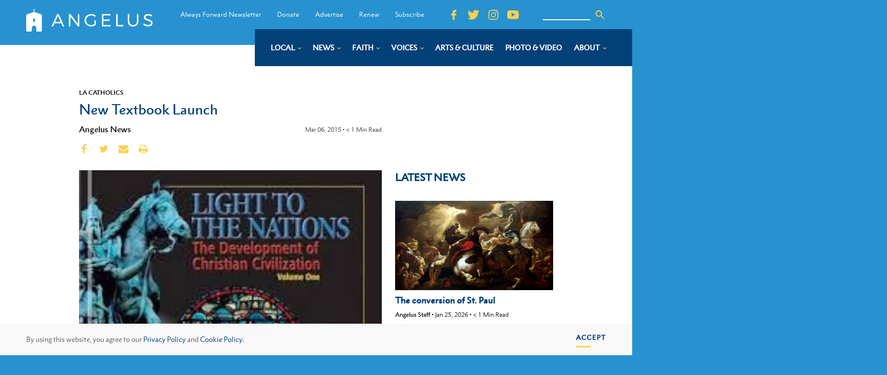

--- FILE ---
content_type: text/html; charset=UTF-8
request_url: https://angelusnews.com/local/la-catholics/new-textbook-launch/
body_size: 26871
content:
<!DOCTYPE html>
<html dir="ltr" lang="en-US" prefix="og: https://ogp.me/ns#" >
<head>
<meta charset="UTF-8">
<script>
var gform;gform||(document.addEventListener("gform_main_scripts_loaded",function(){gform.scriptsLoaded=!0}),window.addEventListener("DOMContentLoaded",function(){gform.domLoaded=!0}),gform={domLoaded:!1,scriptsLoaded:!1,initializeOnLoaded:function(o){gform.domLoaded&&gform.scriptsLoaded?o():!gform.domLoaded&&gform.scriptsLoaded?window.addEventListener("DOMContentLoaded",o):document.addEventListener("gform_main_scripts_loaded",o)},hooks:{action:{},filter:{}},addAction:function(o,n,r,t){gform.addHook("action",o,n,r,t)},addFilter:function(o,n,r,t){gform.addHook("filter",o,n,r,t)},doAction:function(o){gform.doHook("action",o,arguments)},applyFilters:function(o){return gform.doHook("filter",o,arguments)},removeAction:function(o,n){gform.removeHook("action",o,n)},removeFilter:function(o,n,r){gform.removeHook("filter",o,n,r)},addHook:function(o,n,r,t,i){null==gform.hooks[o][n]&&(gform.hooks[o][n]=[]);var e=gform.hooks[o][n];null==i&&(i=n+"_"+e.length),gform.hooks[o][n].push({tag:i,callable:r,priority:t=null==t?10:t})},doHook:function(n,o,r){var t;if(r=Array.prototype.slice.call(r,1),null!=gform.hooks[n][o]&&((o=gform.hooks[n][o]).sort(function(o,n){return o.priority-n.priority}),o.forEach(function(o){"function"!=typeof(t=o.callable)&&(t=window[t]),"action"==n?t.apply(null,r):r[0]=t.apply(null,r)})),"filter"==n)return r[0]},removeHook:function(o,n,t,i){var r;null!=gform.hooks[o][n]&&(r=(r=gform.hooks[o][n]).filter(function(o,n,r){return!!(null!=i&&i!=o.tag||null!=t&&t!=o.priority)}),gform.hooks[o][n]=r)}});
</script>

<meta name="viewport" content="width=device-width, initial-scale=1.0">
<!-- WP_HEAD() START -->
<link rel="preload" as="style" href="https://fonts.googleapis.com/css?family=Open+Sans:100,200,300,400,500,600,700,800,900|Source+Sans+Pro:100,200,300,400,500,600,700,800,900" >
<link rel="stylesheet" href="https://fonts.googleapis.com/css?family=Open+Sans:100,200,300,400,500,600,700,800,900|Source+Sans+Pro:100,200,300,400,500,600,700,800,900">

		<!-- All in One SEO Pro 4.7.2 - aioseo.com -->
		<meta name="description" content="On Feb. 26, the Louise M. Davies Foundation became the lead donor for the Catholic Textbook Project’s latest goal: four new Catholic history textbooks for grades 1 through 4.The $500,000 campaign to develop and produce these volumes follows the earlier success of their five Catholic textbooks for upper elementary and high school classes. The textbooks" />
		<meta name="robots" content="max-image-preview:large" />
		<link rel="canonical" href="https://angelusnews.com/local/la-catholics/new-textbook-launch/" />
		<meta name="generator" content="All in One SEO Pro (AIOSEO) 4.7.2" />
		<meta property="og:locale" content="en_US" />
		<meta property="og:site_name" content="Angelus News - Multimedia Catholic News" />
		<meta property="og:type" content="article" />
		<meta property="og:title" content="New Textbook Launch" />
		<meta property="og:description" content="On Feb. 26, the Louise M. Davies Foundation became the lead donor for the Catholic Textbook Project’s latest goal: four new Catholic history textbooks for grades 1 through 4.The $500,000 campaign to develop and produce these volumes follows the earlier success of their five Catholic textbooks for upper elementary and high school classes. The textbooks" />
		<meta property="og:url" content="https://angelusnews.com/local/la-catholics/new-textbook-launch/" />
		<meta property="og:image" content="https://angelusnews.com/wp-content/uploads/2019/09/963ugcmgl1_Santa_Barbara_Catholic_Textbook_Project.jpg" />
		<meta property="og:image:secure_url" content="https://angelusnews.com/wp-content/uploads/2019/09/963ugcmgl1_Santa_Barbara_Catholic_Textbook_Project.jpg" />
		<meta property="og:image:width" content="210" />
		<meta property="og:image:height" content="240" />
		<meta property="article:published_time" content="2015-03-06T21:39:00+00:00" />
		<meta property="article:modified_time" content="2019-09-11T18:11:54+00:00" />
		<meta property="article:publisher" content="https://www.facebook.com/AngelusNews/" />
		<meta name="twitter:card" content="summary_large_image" />
		<meta name="twitter:site" content="@AngelusNews" />
		<meta name="twitter:title" content="New Textbook Launch" />
		<meta name="twitter:description" content="On Feb. 26, the Louise M. Davies Foundation became the lead donor for the Catholic Textbook Project’s latest goal: four new Catholic history textbooks for grades 1 through 4.The $500,000 campaign to develop and produce these volumes follows the earlier success of their five Catholic textbooks for upper elementary and high school classes. The textbooks" />
		<meta name="twitter:creator" content="@AngelusNews" />
		<meta name="twitter:image" content="https://angelusnews.com/wp-content/uploads/2019/09/963ugcmgl1_Santa_Barbara_Catholic_Textbook_Project.jpg" />
		<meta name="twitter:label1" content="Written by" />
		<meta name="twitter:data1" content="Angelus News" />
		<meta name="twitter:label2" content="Est. reading time" />
		<meta name="twitter:data2" content="1 minute" />
		<script type="application/ld+json" class="aioseo-schema">
			{"@context":"https:\/\/schema.org","@graph":[{"@type":"Article","@id":"https:\/\/angelusnews.com\/local\/la-catholics\/new-textbook-launch\/#article","name":"New Textbook Launch","headline":"New Textbook Launch","author":{"@id":"https:\/\/angelusnews.com\/author\/angelus-news\/#author"},"publisher":{"@id":"https:\/\/angelusnews.com\/#organization"},"image":{"@type":"ImageObject","url":"https:\/\/angelusnews.com\/wp-content\/uploads\/2019\/09\/963ugcmgl1_Santa_Barbara_Catholic_Textbook_Project.jpg","width":210,"height":240,"caption":"rn_sb0306"},"datePublished":"2015-03-06T21:39:00-08:00","dateModified":"2019-09-11T18:11:54-07:00","inLanguage":"en-US","mainEntityOfPage":{"@id":"https:\/\/angelusnews.com\/local\/la-catholics\/new-textbook-launch\/#webpage"},"isPartOf":{"@id":"https:\/\/angelusnews.com\/local\/la-catholics\/new-textbook-launch\/#webpage"},"articleSection":"LA Catholics, Santa Barbara, angelus-news"},{"@type":"BreadcrumbList","@id":"https:\/\/angelusnews.com\/local\/la-catholics\/new-textbook-launch\/#breadcrumblist","itemListElement":[{"@type":"ListItem","@id":"https:\/\/angelusnews.com\/#listItem","position":1,"name":"Home","item":"https:\/\/angelusnews.com\/","nextItem":"https:\/\/angelusnews.com\/local\/la-catholics\/new-textbook-launch\/#listItem"},{"@type":"ListItem","@id":"https:\/\/angelusnews.com\/local\/la-catholics\/new-textbook-launch\/#listItem","position":2,"name":"New Textbook Launch","previousItem":"https:\/\/angelusnews.com\/#listItem"}]},{"@type":"Organization","@id":"https:\/\/angelusnews.com\/#organization","name":"Angelus News","description":"Multimedia Catholic News","url":"https:\/\/angelusnews.com\/","telephone":"+12136377360","logo":{"@type":"ImageObject","url":"https:\/\/angelusnews.com\/wp-content\/uploads\/2020\/09\/Angelus_Logo-scaled.png","@id":"https:\/\/angelusnews.com\/local\/la-catholics\/new-textbook-launch\/#organizationLogo","width":2560,"height":2560,"caption":"Angelus Logo"},"image":{"@id":"https:\/\/angelusnews.com\/local\/la-catholics\/new-textbook-launch\/#organizationLogo"},"sameAs":["https:\/\/www.facebook.com\/AngelusNews\/","https:\/\/twitter.com\/AngelusNews"]},{"@type":"Person","@id":"https:\/\/angelusnews.com\/author\/angelus-news\/#author","url":"https:\/\/angelusnews.com\/author\/angelus-news\/","name":"Angelus News","image":{"@type":"ImageObject","url":"https:\/\/secure.gravatar.com\/avatar\/7ffbd69b9b4cde36fdeed993309db52c?s=96&d=mm&r=g"}},{"@type":"WebPage","@id":"https:\/\/angelusnews.com\/local\/la-catholics\/new-textbook-launch\/#webpage","url":"https:\/\/angelusnews.com\/local\/la-catholics\/new-textbook-launch\/","name":"New Textbook Launch","description":"On Feb. 26, the Louise M. Davies Foundation became the lead donor for the Catholic Textbook Project\u2019s latest goal: four new Catholic history textbooks for grades 1 through 4.The $500,000 campaign to develop and produce these volumes follows the earlier success of their five Catholic textbooks for upper elementary and high school classes. The textbooks","inLanguage":"en-US","isPartOf":{"@id":"https:\/\/angelusnews.com\/#website"},"breadcrumb":{"@id":"https:\/\/angelusnews.com\/local\/la-catholics\/new-textbook-launch\/#breadcrumblist"},"author":{"@id":"https:\/\/angelusnews.com\/author\/angelus-news\/#author"},"creator":{"@id":"https:\/\/angelusnews.com\/author\/angelus-news\/#author"},"image":{"@type":"ImageObject","url":"https:\/\/angelusnews.com\/wp-content\/uploads\/2019\/09\/963ugcmgl1_Santa_Barbara_Catholic_Textbook_Project.jpg","@id":"https:\/\/angelusnews.com\/local\/la-catholics\/new-textbook-launch\/#mainImage","width":210,"height":240,"caption":"rn_sb0306"},"primaryImageOfPage":{"@id":"https:\/\/angelusnews.com\/local\/la-catholics\/new-textbook-launch\/#mainImage"},"datePublished":"2015-03-06T21:39:00-08:00","dateModified":"2019-09-11T18:11:54-07:00"},{"@type":"WebSite","@id":"https:\/\/angelusnews.com\/#website","url":"https:\/\/angelusnews.com\/","name":"Angelus News","alternateName":"Angelus","description":"Multimedia Catholic News","inLanguage":"en-US","publisher":{"@id":"https:\/\/angelusnews.com\/#organization"}}]}
		</script>
		<!-- All in One SEO Pro -->

<title>New Textbook Launch</title>
<link rel="alternate" type="application/rss+xml" title="Angelus News &raquo; Feed" href="https://angelusnews.com/feed/" />
<link rel="alternate" type="application/rss+xml" title="Angelus News &raquo; Comments Feed" href="https://angelusnews.com/comments/feed/" />
<link rel="alternate" type="text/calendar" title="Angelus News &raquo; iCal Feed" href="https://angelusnews.com/events-calendar/?ical=1" />
<link rel="alternate" type="application/rss+xml" title="Angelus News &raquo; New Textbook Launch Comments Feed" href="https://angelusnews.com/local/la-catholics/new-textbook-launch/feed/" />
<!-- angelusnews.com is managing ads with Advanced Ads – https://wpadvancedads.com/ --><script id="angel-ready">
			window.advanced_ads_ready=function(e,a){a=a||"complete";var d=function(e){return"interactive"===a?"loading"!==e:"complete"===e};d(document.readyState)?e():document.addEventListener("readystatechange",(function(a){d(a.target.readyState)&&e()}),{once:"interactive"===a})},window.advanced_ads_ready_queue=window.advanced_ads_ready_queue||[];		</script>
		<link rel='stylesheet' id='tribe-events-pro-mini-calendar-block-styles-css' href='https://angelusnews.com/wp-content/plugins/events-calendar-pro/src/resources/css/tribe-events-pro-mini-calendar-block.min.css?ver=7.0.3' media='all' />
<style id='wp-block-library-inline-css'>
:root{--wp-admin-theme-color:#007cba;--wp-admin-theme-color--rgb:0,124,186;--wp-admin-theme-color-darker-10:#006ba1;--wp-admin-theme-color-darker-10--rgb:0,107,161;--wp-admin-theme-color-darker-20:#005a87;--wp-admin-theme-color-darker-20--rgb:0,90,135;--wp-admin-border-width-focus:2px;--wp-block-synced-color:#7a00df;--wp-block-synced-color--rgb:122,0,223;--wp-bound-block-color:var(--wp-block-synced-color)}@media (min-resolution:192dpi){:root{--wp-admin-border-width-focus:1.5px}}.wp-element-button{cursor:pointer}:root{--wp--preset--font-size--normal:16px;--wp--preset--font-size--huge:42px}:root .has-very-light-gray-background-color{background-color:#eee}:root .has-very-dark-gray-background-color{background-color:#313131}:root .has-very-light-gray-color{color:#eee}:root .has-very-dark-gray-color{color:#313131}:root .has-vivid-green-cyan-to-vivid-cyan-blue-gradient-background{background:linear-gradient(135deg,#00d084,#0693e3)}:root .has-purple-crush-gradient-background{background:linear-gradient(135deg,#34e2e4,#4721fb 50%,#ab1dfe)}:root .has-hazy-dawn-gradient-background{background:linear-gradient(135deg,#faaca8,#dad0ec)}:root .has-subdued-olive-gradient-background{background:linear-gradient(135deg,#fafae1,#67a671)}:root .has-atomic-cream-gradient-background{background:linear-gradient(135deg,#fdd79a,#004a59)}:root .has-nightshade-gradient-background{background:linear-gradient(135deg,#330968,#31cdcf)}:root .has-midnight-gradient-background{background:linear-gradient(135deg,#020381,#2874fc)}.has-regular-font-size{font-size:1em}.has-larger-font-size{font-size:2.625em}.has-normal-font-size{font-size:var(--wp--preset--font-size--normal)}.has-huge-font-size{font-size:var(--wp--preset--font-size--huge)}.has-text-align-center{text-align:center}.has-text-align-left{text-align:left}.has-text-align-right{text-align:right}#end-resizable-editor-section{display:none}.aligncenter{clear:both}.items-justified-left{justify-content:flex-start}.items-justified-center{justify-content:center}.items-justified-right{justify-content:flex-end}.items-justified-space-between{justify-content:space-between}.screen-reader-text{border:0;clip:rect(1px,1px,1px,1px);clip-path:inset(50%);height:1px;margin:-1px;overflow:hidden;padding:0;position:absolute;width:1px;word-wrap:normal!important}.screen-reader-text:focus{background-color:#ddd;clip:auto!important;clip-path:none;color:#444;display:block;font-size:1em;height:auto;left:5px;line-height:normal;padding:15px 23px 14px;text-decoration:none;top:5px;width:auto;z-index:100000}html :where(.has-border-color){border-style:solid}html :where([style*=border-top-color]){border-top-style:solid}html :where([style*=border-right-color]){border-right-style:solid}html :where([style*=border-bottom-color]){border-bottom-style:solid}html :where([style*=border-left-color]){border-left-style:solid}html :where([style*=border-width]){border-style:solid}html :where([style*=border-top-width]){border-top-style:solid}html :where([style*=border-right-width]){border-right-style:solid}html :where([style*=border-bottom-width]){border-bottom-style:solid}html :where([style*=border-left-width]){border-left-style:solid}html :where(img[class*=wp-image-]){height:auto;max-width:100%}:where(figure){margin:0 0 1em}html :where(.is-position-sticky){--wp-admin--admin-bar--position-offset:var(--wp-admin--admin-bar--height,0px)}@media screen and (max-width:600px){html :where(.is-position-sticky){--wp-admin--admin-bar--position-offset:0px}}
</style>
<style id='classic-theme-styles-inline-css'>
/*! This file is auto-generated */
.wp-block-button__link{color:#fff;background-color:#32373c;border-radius:9999px;box-shadow:none;text-decoration:none;padding:calc(.667em + 2px) calc(1.333em + 2px);font-size:1.125em}.wp-block-file__button{background:#32373c;color:#fff;text-decoration:none}
</style>
<style id='global-styles-inline-css'>
:root{--wp--preset--aspect-ratio--square: 1;--wp--preset--aspect-ratio--4-3: 4/3;--wp--preset--aspect-ratio--3-4: 3/4;--wp--preset--aspect-ratio--3-2: 3/2;--wp--preset--aspect-ratio--2-3: 2/3;--wp--preset--aspect-ratio--16-9: 16/9;--wp--preset--aspect-ratio--9-16: 9/16;--wp--preset--color--black: #000000;--wp--preset--color--cyan-bluish-gray: #abb8c3;--wp--preset--color--white: #ffffff;--wp--preset--color--pale-pink: #f78da7;--wp--preset--color--vivid-red: #cf2e2e;--wp--preset--color--luminous-vivid-orange: #ff6900;--wp--preset--color--luminous-vivid-amber: #fcb900;--wp--preset--color--light-green-cyan: #7bdcb5;--wp--preset--color--vivid-green-cyan: #00d084;--wp--preset--color--pale-cyan-blue: #8ed1fc;--wp--preset--color--vivid-cyan-blue: #0693e3;--wp--preset--color--vivid-purple: #9b51e0;--wp--preset--color--base: #ffffff;--wp--preset--color--contrast: #000000;--wp--preset--color--primary: #9DFF20;--wp--preset--color--secondary: #345C00;--wp--preset--color--tertiary: #F6F6F6;--wp--preset--gradient--vivid-cyan-blue-to-vivid-purple: linear-gradient(135deg,rgba(6,147,227,1) 0%,rgb(155,81,224) 100%);--wp--preset--gradient--light-green-cyan-to-vivid-green-cyan: linear-gradient(135deg,rgb(122,220,180) 0%,rgb(0,208,130) 100%);--wp--preset--gradient--luminous-vivid-amber-to-luminous-vivid-orange: linear-gradient(135deg,rgba(252,185,0,1) 0%,rgba(255,105,0,1) 100%);--wp--preset--gradient--luminous-vivid-orange-to-vivid-red: linear-gradient(135deg,rgba(255,105,0,1) 0%,rgb(207,46,46) 100%);--wp--preset--gradient--very-light-gray-to-cyan-bluish-gray: linear-gradient(135deg,rgb(238,238,238) 0%,rgb(169,184,195) 100%);--wp--preset--gradient--cool-to-warm-spectrum: linear-gradient(135deg,rgb(74,234,220) 0%,rgb(151,120,209) 20%,rgb(207,42,186) 40%,rgb(238,44,130) 60%,rgb(251,105,98) 80%,rgb(254,248,76) 100%);--wp--preset--gradient--blush-light-purple: linear-gradient(135deg,rgb(255,206,236) 0%,rgb(152,150,240) 100%);--wp--preset--gradient--blush-bordeaux: linear-gradient(135deg,rgb(254,205,165) 0%,rgb(254,45,45) 50%,rgb(107,0,62) 100%);--wp--preset--gradient--luminous-dusk: linear-gradient(135deg,rgb(255,203,112) 0%,rgb(199,81,192) 50%,rgb(65,88,208) 100%);--wp--preset--gradient--pale-ocean: linear-gradient(135deg,rgb(255,245,203) 0%,rgb(182,227,212) 50%,rgb(51,167,181) 100%);--wp--preset--gradient--electric-grass: linear-gradient(135deg,rgb(202,248,128) 0%,rgb(113,206,126) 100%);--wp--preset--gradient--midnight: linear-gradient(135deg,rgb(2,3,129) 0%,rgb(40,116,252) 100%);--wp--preset--font-size--small: clamp(0.875rem, 0.875rem + ((1vw - 0.2rem) * 0.227), 1rem);--wp--preset--font-size--medium: clamp(1rem, 1rem + ((1vw - 0.2rem) * 0.227), 1.125rem);--wp--preset--font-size--large: clamp(1.75rem, 1.75rem + ((1vw - 0.2rem) * 0.227), 1.875rem);--wp--preset--font-size--x-large: 2.25rem;--wp--preset--font-size--xx-large: clamp(6.1rem, 6.1rem + ((1vw - 0.2rem) * 7.091), 10rem);--wp--preset--font-family--dm-sans: "DM Sans", sans-serif;--wp--preset--font-family--ibm-plex-mono: 'IBM Plex Mono', monospace;--wp--preset--font-family--inter: "Inter", sans-serif;--wp--preset--font-family--system-font: -apple-system,BlinkMacSystemFont,"Segoe UI",Roboto,Oxygen-Sans,Ubuntu,Cantarell,"Helvetica Neue",sans-serif;--wp--preset--font-family--source-serif-pro: "Source Serif Pro", serif;--wp--preset--spacing--20: 0.44rem;--wp--preset--spacing--30: clamp(1.5rem, 5vw, 2rem);--wp--preset--spacing--40: clamp(1.8rem, 1.8rem + ((1vw - 0.48rem) * 2.885), 3rem);--wp--preset--spacing--50: clamp(2.5rem, 8vw, 4.5rem);--wp--preset--spacing--60: clamp(3.75rem, 10vw, 7rem);--wp--preset--spacing--70: clamp(5rem, 5.25rem + ((1vw - 0.48rem) * 9.096), 8rem);--wp--preset--spacing--80: clamp(7rem, 14vw, 11rem);--wp--preset--shadow--natural: 6px 6px 9px rgba(0, 0, 0, 0.2);--wp--preset--shadow--deep: 12px 12px 50px rgba(0, 0, 0, 0.4);--wp--preset--shadow--sharp: 6px 6px 0px rgba(0, 0, 0, 0.2);--wp--preset--shadow--outlined: 6px 6px 0px -3px rgba(255, 255, 255, 1), 6px 6px rgba(0, 0, 0, 1);--wp--preset--shadow--crisp: 6px 6px 0px rgba(0, 0, 0, 1);}:root :where(.is-layout-flow) > :first-child{margin-block-start: 0;}:root :where(.is-layout-flow) > :last-child{margin-block-end: 0;}:root :where(.is-layout-flow) > *{margin-block-start: 1.5rem;margin-block-end: 0;}:root :where(.is-layout-constrained) > :first-child{margin-block-start: 0;}:root :where(.is-layout-constrained) > :last-child{margin-block-end: 0;}:root :where(.is-layout-constrained) > *{margin-block-start: 1.5rem;margin-block-end: 0;}:root :where(.is-layout-flex){gap: 1.5rem;}:root :where(.is-layout-grid){gap: 1.5rem;}body .is-layout-flex{display: flex;}.is-layout-flex{flex-wrap: wrap;align-items: center;}.is-layout-flex > :is(*, div){margin: 0;}body .is-layout-grid{display: grid;}.is-layout-grid > :is(*, div){margin: 0;}.has-black-color{color: var(--wp--preset--color--black) !important;}.has-cyan-bluish-gray-color{color: var(--wp--preset--color--cyan-bluish-gray) !important;}.has-white-color{color: var(--wp--preset--color--white) !important;}.has-pale-pink-color{color: var(--wp--preset--color--pale-pink) !important;}.has-vivid-red-color{color: var(--wp--preset--color--vivid-red) !important;}.has-luminous-vivid-orange-color{color: var(--wp--preset--color--luminous-vivid-orange) !important;}.has-luminous-vivid-amber-color{color: var(--wp--preset--color--luminous-vivid-amber) !important;}.has-light-green-cyan-color{color: var(--wp--preset--color--light-green-cyan) !important;}.has-vivid-green-cyan-color{color: var(--wp--preset--color--vivid-green-cyan) !important;}.has-pale-cyan-blue-color{color: var(--wp--preset--color--pale-cyan-blue) !important;}.has-vivid-cyan-blue-color{color: var(--wp--preset--color--vivid-cyan-blue) !important;}.has-vivid-purple-color{color: var(--wp--preset--color--vivid-purple) !important;}.has-black-background-color{background-color: var(--wp--preset--color--black) !important;}.has-cyan-bluish-gray-background-color{background-color: var(--wp--preset--color--cyan-bluish-gray) !important;}.has-white-background-color{background-color: var(--wp--preset--color--white) !important;}.has-pale-pink-background-color{background-color: var(--wp--preset--color--pale-pink) !important;}.has-vivid-red-background-color{background-color: var(--wp--preset--color--vivid-red) !important;}.has-luminous-vivid-orange-background-color{background-color: var(--wp--preset--color--luminous-vivid-orange) !important;}.has-luminous-vivid-amber-background-color{background-color: var(--wp--preset--color--luminous-vivid-amber) !important;}.has-light-green-cyan-background-color{background-color: var(--wp--preset--color--light-green-cyan) !important;}.has-vivid-green-cyan-background-color{background-color: var(--wp--preset--color--vivid-green-cyan) !important;}.has-pale-cyan-blue-background-color{background-color: var(--wp--preset--color--pale-cyan-blue) !important;}.has-vivid-cyan-blue-background-color{background-color: var(--wp--preset--color--vivid-cyan-blue) !important;}.has-vivid-purple-background-color{background-color: var(--wp--preset--color--vivid-purple) !important;}.has-black-border-color{border-color: var(--wp--preset--color--black) !important;}.has-cyan-bluish-gray-border-color{border-color: var(--wp--preset--color--cyan-bluish-gray) !important;}.has-white-border-color{border-color: var(--wp--preset--color--white) !important;}.has-pale-pink-border-color{border-color: var(--wp--preset--color--pale-pink) !important;}.has-vivid-red-border-color{border-color: var(--wp--preset--color--vivid-red) !important;}.has-luminous-vivid-orange-border-color{border-color: var(--wp--preset--color--luminous-vivid-orange) !important;}.has-luminous-vivid-amber-border-color{border-color: var(--wp--preset--color--luminous-vivid-amber) !important;}.has-light-green-cyan-border-color{border-color: var(--wp--preset--color--light-green-cyan) !important;}.has-vivid-green-cyan-border-color{border-color: var(--wp--preset--color--vivid-green-cyan) !important;}.has-pale-cyan-blue-border-color{border-color: var(--wp--preset--color--pale-cyan-blue) !important;}.has-vivid-cyan-blue-border-color{border-color: var(--wp--preset--color--vivid-cyan-blue) !important;}.has-vivid-purple-border-color{border-color: var(--wp--preset--color--vivid-purple) !important;}.has-vivid-cyan-blue-to-vivid-purple-gradient-background{background: var(--wp--preset--gradient--vivid-cyan-blue-to-vivid-purple) !important;}.has-light-green-cyan-to-vivid-green-cyan-gradient-background{background: var(--wp--preset--gradient--light-green-cyan-to-vivid-green-cyan) !important;}.has-luminous-vivid-amber-to-luminous-vivid-orange-gradient-background{background: var(--wp--preset--gradient--luminous-vivid-amber-to-luminous-vivid-orange) !important;}.has-luminous-vivid-orange-to-vivid-red-gradient-background{background: var(--wp--preset--gradient--luminous-vivid-orange-to-vivid-red) !important;}.has-very-light-gray-to-cyan-bluish-gray-gradient-background{background: var(--wp--preset--gradient--very-light-gray-to-cyan-bluish-gray) !important;}.has-cool-to-warm-spectrum-gradient-background{background: var(--wp--preset--gradient--cool-to-warm-spectrum) !important;}.has-blush-light-purple-gradient-background{background: var(--wp--preset--gradient--blush-light-purple) !important;}.has-blush-bordeaux-gradient-background{background: var(--wp--preset--gradient--blush-bordeaux) !important;}.has-luminous-dusk-gradient-background{background: var(--wp--preset--gradient--luminous-dusk) !important;}.has-pale-ocean-gradient-background{background: var(--wp--preset--gradient--pale-ocean) !important;}.has-electric-grass-gradient-background{background: var(--wp--preset--gradient--electric-grass) !important;}.has-midnight-gradient-background{background: var(--wp--preset--gradient--midnight) !important;}.has-small-font-size{font-size: var(--wp--preset--font-size--small) !important;}.has-medium-font-size{font-size: var(--wp--preset--font-size--medium) !important;}.has-large-font-size{font-size: var(--wp--preset--font-size--large) !important;}.has-x-large-font-size{font-size: var(--wp--preset--font-size--x-large) !important;}
</style>
<link rel='stylesheet' id='bcct_style-css' href='https://angelusnews.com/wp-content/plugins/better-click-to-tweet/assets/css/styles.css?ver=3.0' media='all' />
<link rel='stylesheet' id='beardbalm/main.ts-css' href='https://angelusnews.com/wp-content/plugins/nitrogen/assets/dist/assets/main.78190db5.css?ver=6.6.2' media='all' />
<link rel='stylesheet' id='oxygen-css' href='https://angelusnews.com/wp-content/plugins/oxygen/component-framework/oxygen.css?ver=4.3' media='all' />
<script type="module" src="https://angelusnews.com/wp-content/plugins/nitrogen/assets/dist/assets/main.f45c0f1c.js?ver=1" id="module/beardbalm/main.ts-js"></script>
<script src="https://angelusnews.com/wp-includes/js/jquery/jquery.min.js?ver=3.7.1" id="jquery-core-js"></script>
<link rel="https://api.w.org/" href="https://angelusnews.com/wp-json/" /><link rel="alternate" title="JSON" type="application/json" href="https://angelusnews.com/wp-json/wp/v2/posts/16885" /><link rel="EditURI" type="application/rsd+xml" title="RSD" href="https://angelusnews.com/xmlrpc.php?rsd" />
<meta name="generator" content="WordPress 6.6.2" />
<link rel='shortlink' href='https://angelusnews.com/?p=16885' />
<link rel="alternate" title="oEmbed (JSON)" type="application/json+oembed" href="https://angelusnews.com/wp-json/oembed/1.0/embed?url=https%3A%2F%2Fangelusnews.com%2Flocal%2Fla-catholics%2Fnew-textbook-launch%2F" />
<link rel="alternate" title="oEmbed (XML)" type="text/xml+oembed" href="https://angelusnews.com/wp-json/oembed/1.0/embed?url=https%3A%2F%2Fangelusnews.com%2Flocal%2Fla-catholics%2Fnew-textbook-launch%2F&#038;format=xml" />

<link rel="stylesheet" type="text/css" href="//cdnjs.cloudflare.com/ajax/libs/cookieconsent2/3.1.0/cookieconsent.min.css" />
  <script src="//cdnjs.cloudflare.com/ajax/libs/cookieconsent2/3.1.0/cookieconsent.min.js"></script>
  <script>
  window.addEventListener("load", function(){
  window.cookieconsent.initialise({
    "palette": {
      "popup": {
        "background": "#F8F8F8",
        "text": "#636267"
      },
      "button": {
        "background": "#9A6D32",
        "text": "#ffffff",
      }
    },
    "showLink": false,
    "content": {
      "message": "By using this website, you agree to our <a href=\"https://angelusnews.com/privacy-policy/\" target=\"_blank\">Privacy Policy</a> and <a href=\"https://angelusnews.com/cookie-policy/\" target=\"_blank\">Cookie Policy.</a>",
      "dismiss": "Accept"
    }
  })});
  </script><meta name="cronrate" content=""/><meta name="tec-api-version" content="v1"><meta name="tec-api-origin" content="https://angelusnews.com"><link rel="alternate" href="https://angelusnews.com/wp-json/tribe/events/v1/" />
<!-- Global site tag (gtag.js) - Google Analytics -->
<script async src="https://www.googletagmanager.com/gtag/js?id=UA-49484207-1"></script>
<script>
  window.dataLayer = window.dataLayer || [];
  function gtag(){dataLayer.push(arguments);}
  gtag('js', new Date());

  gtag('config', 'UA-49484207-1');
</script>
<style type="text/css">

@import url("https://fast.fonts.net/t/1.css?apiType=css&projectid=231e9212-86c6-4e2b-9ce3-b90af73f3bc7");
    @font-face{
        font-family:"Electra LT W01 Regular";
        src:url("/Fonts/ad23e8ea-1700-49f6-a88a-5986f18d751a.woff2") format("woff2"),url("/Fonts/d6007f62-efda-45fe-8db8-a3ec5b2ea83f.woff") format("woff");
    }
    @font-face{
        font-family:"Electra LT W01 Bold";
        src:url("/Fonts/14d09800-0287-4029-a16e-06ef1be45b44.woff2") format("woff2"),url("/Fonts/0d50965f-0a17-4888-83b1-1d01986f3ebd.woff") format("woff");
    }
    @font-face{
        font-family:"Electra LT W01 Display";
        src:url("/Fonts/46ddaa3a-bce8-4eee-9aee-c9118a6ee027.woff2") format("woff2"),url("/Fonts/79b5fdb7-61b0-4182-a028-2cc36f481650.woff") format("woff");
    }
    @font-face{
        font-family:"Metro Nova W01 Light";
        src:url("/Fonts/cb95722b-c43c-4d13-82de-96551794176e.woff2") format("woff2"),url("/Fonts/4dc3217d-f0fd-4c69-8e25-780e1dce8708.woff") format("woff");
    }
    @font-face{
        font-family:"Metro Nova W01SC Light1151130";
        src:url("/Fonts/755b90a8-43b2-4781-b1f7-4f385d8d2984.woff2") format("woff2"),url("/Fonts/cd2d6250-62b7-4bc8-b884-69422d57a7ef.woff") format("woff");
    }
    @font-face{
        font-family:"MetroNovaW01-LightItali";
        src:url("/Fonts/f1745226-2fea-4d4b-a1d6-63e59be4777a.woff2") format("woff2"),url("/Fonts/406f8dc9-748b-418f-9854-665f5907f8f8.woff") format("woff");
    }
    @font-face{
        font-family:"Metro Nova W01 Regular";
        src:url("/Fonts/90eecb9f-f7d0-4d66-b706-dcb81fac868a.woff2") format("woff2"),url("/Fonts/42b33c87-5018-4ce5-9e1e-566624c6c7a3.woff") format("woff");
    }
    @font-face{
        font-family:"Metro Nova W01SC Medium1151142";
        src:url("/Fonts/94057282-34a6-4f38-94bd-db002e978e4e.woff2") format("woff2"),url("/Fonts/e7083349-3afd-4233-a3d3-ac7c6cc44058.woff") format("woff");
    }
    @font-face{
        font-family:"Metro Nova W01 Bold";
        src:url("/Fonts/5b424433-17f6-4b14-adfa-e878498425b8.woff2") format("woff2"),url("/Fonts/1348d77c-269d-45be-9e15-e75b8b583b59.woff") format("woff");
    }

</style><style id='wp-fonts-local'>
@font-face{font-family:"DM Sans";font-style:normal;font-weight:400;font-display:fallback;src:url('https://angelusnews.com/wp-content/themes/oxygen-is-not-a-theme/assets/fonts/dm-sans/DMSans-Regular.woff2') format('woff2');font-stretch:normal;}
@font-face{font-family:"DM Sans";font-style:italic;font-weight:400;font-display:fallback;src:url('https://angelusnews.com/wp-content/themes/oxygen-is-not-a-theme/assets/fonts/dm-sans/DMSans-Regular-Italic.woff2') format('woff2');font-stretch:normal;}
@font-face{font-family:"DM Sans";font-style:normal;font-weight:700;font-display:fallback;src:url('https://angelusnews.com/wp-content/themes/oxygen-is-not-a-theme/assets/fonts/dm-sans/DMSans-Bold.woff2') format('woff2');font-stretch:normal;}
@font-face{font-family:"DM Sans";font-style:italic;font-weight:700;font-display:fallback;src:url('https://angelusnews.com/wp-content/themes/oxygen-is-not-a-theme/assets/fonts/dm-sans/DMSans-Bold-Italic.woff2') format('woff2');font-stretch:normal;}
@font-face{font-family:"IBM Plex Mono";font-style:normal;font-weight:300;font-display:block;src:url('https://angelusnews.com/wp-content/themes/oxygen-is-not-a-theme/assets/fonts/ibm-plex-mono/IBMPlexMono-Light.woff2') format('woff2');font-stretch:normal;}
@font-face{font-family:"IBM Plex Mono";font-style:normal;font-weight:400;font-display:block;src:url('https://angelusnews.com/wp-content/themes/oxygen-is-not-a-theme/assets/fonts/ibm-plex-mono/IBMPlexMono-Regular.woff2') format('woff2');font-stretch:normal;}
@font-face{font-family:"IBM Plex Mono";font-style:italic;font-weight:400;font-display:block;src:url('https://angelusnews.com/wp-content/themes/oxygen-is-not-a-theme/assets/fonts/ibm-plex-mono/IBMPlexMono-Italic.woff2') format('woff2');font-stretch:normal;}
@font-face{font-family:"IBM Plex Mono";font-style:normal;font-weight:700;font-display:block;src:url('https://angelusnews.com/wp-content/themes/oxygen-is-not-a-theme/assets/fonts/ibm-plex-mono/IBMPlexMono-Bold.woff2') format('woff2');font-stretch:normal;}
@font-face{font-family:Inter;font-style:normal;font-weight:200 900;font-display:fallback;src:url('https://angelusnews.com/wp-content/themes/oxygen-is-not-a-theme/assets/fonts/inter/Inter-VariableFont_slnt,wght.ttf') format('truetype');font-stretch:normal;}
@font-face{font-family:"Source Serif Pro";font-style:normal;font-weight:200 900;font-display:fallback;src:url('https://angelusnews.com/wp-content/themes/oxygen-is-not-a-theme/assets/fonts/source-serif-pro/SourceSerif4Variable-Roman.ttf.woff2') format('woff2');font-stretch:normal;}
@font-face{font-family:"Source Serif Pro";font-style:italic;font-weight:200 900;font-display:fallback;src:url('https://angelusnews.com/wp-content/themes/oxygen-is-not-a-theme/assets/fonts/source-serif-pro/SourceSerif4Variable-Italic.ttf.woff2') format('woff2');font-stretch:normal;}
</style>
<link rel="icon" href="https://angelusnews.com/wp-content/uploads/2019/06/AN-Favicon-150x150.png" sizes="32x32" />
<link rel="icon" href="https://angelusnews.com/wp-content/uploads/2019/06/AN-Favicon-200x200.png" sizes="192x192" />
<link rel="apple-touch-icon" href="https://angelusnews.com/wp-content/uploads/2019/06/AN-Favicon-200x200.png" />
<meta name="msapplication-TileImage" content="https://angelusnews.com/wp-content/uploads/2019/06/AN-Favicon-300x300.png" />
<link rel='stylesheet' id='oxygen-cache-98-css' href='//angelusnews.com/wp-content/uploads/oxygen/css/98.css?cache=1727365484&#038;ver=6.6.2' media='all' />
<link rel='stylesheet' id='oxygen-cache-132-css' href='//angelusnews.com/wp-content/uploads/oxygen/css/132.css?cache=1727365483&#038;ver=6.6.2' media='all' />
<link rel='stylesheet' id='oxygen-universal-styles-css' href='//angelusnews.com/wp-content/uploads/oxygen/css/universal.css?cache=1744137301&#038;ver=6.6.2' media='all' />
<!-- END OF WP_HEAD() -->
</head>
<body class="post-template-default single single-post postid-16885 single-format-standard wp-embed-responsive la-catholics oxygen-body tribe-no-js aa-prefix-angel-" >




						<div id="code_block-34-9" class="ct-code-block" ><header class="tw-w-full tw-fixed tw-top-0 tw-left-0 sm:tw-relative tw-z-[200]">
  <div class="tw-flex tw-justify-between tw-items-center tw-bg-light-blue tw-px-[4.167vw] tw-py-4 xl:tw-pr-[16.667vw]">
    <div class="tw-w-48 sm:tw-w-[16rem] lg:tw-w-[18rem] xl:tw-w-[22rem]">
      <a href="/" class="tw-inline-flex tw-w-full">
        <svg width="229" height="42" fill="none" viewBox="0 0 229 42" xmlns="http://www.w3.org/2000/svg" class="tw-w-full tw-h-auto">
          <path d="M96.224 32.344H93.53c-4.39-5.885-8.805-11.815-13.24-17.723-.069.023-.136.023-.204.045v17.655a11.55 11.55 0 0 1-2.648.023V9.8c.9-.2 1.83-.223 2.738-.068 4.391 5.884 8.805 11.837 13.24 17.768a.698.698 0 0 1 .181-.046V9.82a5.337 5.337 0 0 1 2.604-.023c.023 7.45.023 14.942.023 22.547ZM152.513 9.664c.091.828.091 1.663 0 2.49h-12.63a67.602 67.602 0 0 0 0 7.425h11.272a8.65 8.65 0 0 1 .045 2.535h-11.341v7.718h13.06a9.447 9.447 0 0 1 0 2.4c-.656.203-14.961.203-15.685 0V9.664h15.279ZM56.135 9.664c.873-.07 1.75-.085 2.625-.045.497.656 10.05 22.069 10.117 22.703H66.14c-.815-1.834-1.652-3.69-2.49-5.564H51.314a896.445 896.445 0 0 1-2.49 5.564c-.949.076-1.902.084-2.852.023 3.418-7.651 6.79-15.166 10.163-22.68Zm6.338 14.374c-1.68-3.78-3.304-7.447-5.024-11.318-1.698 3.893-3.305 7.538-4.957 11.318h9.981ZM212.018 28.95c.321-.801.707-1.573 1.155-2.31a15.52 15.52 0 0 0 2.852 1.948 9.596 9.596 0 0 0 7.768.68 3.018 3.018 0 0 0 2.15-2.49 3.177 3.177 0 0 0-1.517-3.214 18.076 18.076 0 0 0-4.753-1.811 11.53 11.53 0 0 1-4.845-2.422 5.442 5.442 0 0 1-.44-7.198 5.441 5.441 0 0 1 2.048-1.607c4.028-1.834 7.945-1.176 11.679.951.069.045.114.09.227.182a14.719 14.719 0 0 1-1.086 2.331c-.362.023-.566-.204-.815-.315a10.408 10.408 0 0 0-8.082-1.018 2.643 2.643 0 0 0-2.105 2.241 3.046 3.046 0 0 0 1.426 2.987 12.573 12.573 0 0 0 3.645 1.517c1.366.384 2.705.86 4.007 1.426a5.608 5.608 0 0 1 3.599 5.522 5.7 5.7 0 0 1-4.074 5.432 11.989 11.989 0 0 1-10.14-.814 8.67 8.67 0 0 1-2.699-2.019ZM126.097 12.81c-.431.566-.905 1.177-1.336 1.766-.385 0-.543-.249-.747-.385a9.89 9.89 0 0 0-12.787.502 8.804 8.804 0 0 0 2.784 14.508 9.94 9.94 0 0 0 9.121-.747 1.018 1.018 0 0 0 .544-1.041c-.023-1.698 0-3.418 0-5.116-.055-.325 0-.66.159-.95a7.698 7.698 0 0 1 2.037-.046.883.883 0 0 1 .227.68v6.948a1.117 1.117 0 0 1-.476.973c-4.255 2.988-9.823 3.757-14.485.77a10.837 10.837 0 0 1-5.319-10.392 10.818 10.818 0 0 1 7.221-9.778 12.374 12.374 0 0 1 12.491 1.697.96.96 0 0 1 .566.611ZM200.702 9.642a13.35 13.35 0 0 1 2.331 0 1.071 1.071 0 0 1 .227.86c0 4.304.068 8.624-.023 12.924-.068 3.01-1.018 5.704-3.667 7.47a10.734 10.734 0 0 1-8.194 1.403 8.397 8.397 0 0 1-7.22-8.556c-.045-4.436-.022-8.85 0-13.287 0-.227.023-.476.045-.77a9.549 9.549 0 0 1 2.399-.068c.175.318.238.684.181 1.041 0 4.143-.023 8.285.023 12.427a6.757 6.757 0 0 0 1.766 4.866 6.975 6.975 0 0 0 6.292 1.834c3.622-.476 5.636-2.807 5.659-6.474.022-4.21 0-8.42 0-12.63a2.863 2.863 0 0 1 .181-1.04ZM163.128 32.299V9.664a16.562 16.562 0 0 1 2.604-.023v20.146h9.888c.124.833.124 1.68 0 2.513l-12.492-.001ZM28.448 12.63a2.743 2.743 0 0 0-2.06-2.852c-1.784-.59-3.576-1.177-5.341-1.81a53.535 53.535 0 0 1-6.293-2.332 4.235 4.235 0 0 1 .068-2.966c.544-.565 1.268-.226 1.652-.84-.476-.452-1.245-.09-1.68-.61-.352-.292-.012-.993-.6-1.22-.499.362-.16 1.132-.77 1.403-.386.34-1.11-.113-1.426.544.476.476 1.245.159 1.72.84.277.907.261 1.879-.046 2.776a5.834 5.834 0 0 1-2.263 1.019c-3.078 1.046-6.16 2.13-9.258 3.15a2.766 2.766 0 0 0-2.15 2.784v27.389c0 1.47.748 2.104 2.173 2.082a242.24 242.24 0 0 1 5.794 0c1.517.023 2.242-.656 2.218-2.196-.023-1.607-.068-3.214.046-4.798a4.12 4.12 0 0 1 4.119-3.938 4.071 4.071 0 0 1 3.87 4.165c.045 1.607.023 3.214.023 4.798a1.752 1.752 0 0 0 1.947 1.97h6.134c1.449 0 2.105-.725 2.105-2.15.023-9.077.029-18.147.018-27.208ZM15.71 23.766a3.193 3.193 0 0 1-2.897.045 14.696 14.696 0 0 1-.114-5.614 3.388 3.388 0 0 1 2.898-.226c.467 1.899.505 3.879.113 5.795Z" fill="#fff" />
        </svg>
      </a>
    </div>
    <div class="tw-flex tw-items-center tw-justify-end md:tw-pb-8">
      <div class="tw-flex tw-items-center -tw-m-6">
        <div class="tw-p-6 tw-hidden md:tw-block">
          <div class="menu-header-top-container"><ul id="secondary-menu" class="tw-list-none tw-flex tw-p-0 -tw-m-4 tw-text-[0.8rem] [&amp;_li]:tw-p-4 [&amp;_a]:tw-text-white [&amp;_a:hover]:tw-text-yellow"><li id="menu-item-2138" class="menu-item menu-item-type-custom menu-item-object-custom menu-item-2138"><a href="https://newsletter.angelusnews.com/"><span>Always Forward Newsletter</span></a></li>
<li id="menu-item-2153" class="menu-item menu-item-type-custom menu-item-object-custom menu-item-2153"><a href="https://www.givecentral.org/appeals-form-registration/acp5d309dac3a157/user/guest"><span>Donate</span></a></li>
<li id="menu-item-64" class="menu-item menu-item-type-post_type menu-item-object-page menu-item-64"><a href="https://angelusnews.com/advertise/"><span>Advertise</span></a></li>
<li id="menu-item-2139" class="menu-item menu-item-type-custom menu-item-object-custom menu-item-2139"><a href="https://subscribe.angelusnews.com/ANG/?f=renew"><span>Renew</span></a></li>
<li id="menu-item-2137" class="menu-item menu-item-type-custom menu-item-object-custom menu-item-2137"><a href="https://subscribe.angelusnews.com/ANG/?f=introwebsug&#038;s=I26HOM1"><span>Subscribe</span></a></li>
</ul></div>        </div>
        <div class="tw-p-6 tw-hidden md:tw-block">
          
<ul class="tw-list-none tw-p-0 tw-flex tw-flex-wrap -tw-m-3 md:-tw-m-2">
      <li class="tw-p-3 md:tw-p-2">
      <a href="https://www.facebook.com/AngelusNews/" target="_blank" rel="noopener noreferrer" class="tw-flex !tw-text-yellow hover:!tw-text-white [&_svg]:tw-h-6 [&_svg]:tw-w-6 md:[&_svg]:tw-h-5 md:[&_svg]:tw-w-5 ">
        <svg xmlns="http://www.w3.org/2000/svg" width="11" height="20" viewBox="0 0 11 20" fill="none" aria-hidden="true" role="presentation"><path d="M10.0749 0.00731166H7.56403C6.93432 -0.0295767 6.30427 0.0734213 5.7164 0.309354C5.12854 0.545287 4.59654 0.908664 4.15631 1.37496C3.71608 1.84126 3.37786 2.39962 3.16449 3.01237C2.95111 3.62512 2.86754 4.278 2.91942 4.92693V7.19635H0.395321C0.290476 7.19635 0.189924 7.23934 0.115787 7.31588C0.04165 7.39242 0 7.49623 0 7.60447V10.8899C0 10.9981 0.04165 11.102 0.115787 11.1785C0.189924 11.255 0.290476 11.298 0.395321 11.298H2.91942V19.5919C2.91942 19.7001 2.96107 19.8039 3.03521 19.8805C3.10934 19.957 3.20989 20 3.31474 20H6.60963C6.71448 20 6.81503 19.957 6.88917 19.8805C6.9633 19.8039 7.00495 19.7001 7.00495 19.5919V11.298H9.96242C10.0673 11.298 10.1678 11.255 10.242 11.1785C10.3161 11.102 10.3577 10.9981 10.3577 10.8899V7.60447C10.3577 7.49623 10.3161 7.39242 10.242 7.31588C10.1678 7.23934 10.0673 7.19635 9.96242 7.19635H7.0033V5.27358C7.0033 4.34976 7.21667 3.88017 8.38279 3.88017H10.0749C10.1797 3.88017 10.2803 3.83717 10.3544 3.76063C10.4286 3.6841 10.4702 3.58029 10.4702 3.47205V0.418845C10.4707 0.364964 10.4607 0.311526 10.4411 0.261616C10.4214 0.211706 10.3924 0.166312 10.3556 0.128052C10.3189 0.089792 10.2751 0.0594244 10.2269 0.0387013C10.1788 0.0179782 10.1271 0.00730978 10.0749 0.00731166V0.00731166Z" fill="currentColor"/></svg>      </a>
    </li>
      <li class="tw-p-3 md:tw-p-2">
      <a href="https://twitter.com/angelusnews" target="_blank" rel="noopener noreferrer" class="tw-flex !tw-text-yellow hover:!tw-text-white [&_svg]:tw-h-6 [&_svg]:tw-w-6 md:[&_svg]:tw-h-5 md:[&_svg]:tw-w-5 ">
        <svg xmlns="http://www.w3.org/2000/svg" width="25" height="20" viewBox="0 0 25 20" fill="none" aria-hidden="true" role="presentation"><path d="M23.782 2.32636C23.2583 2.56296 22.7144 2.74992 22.1571 2.88488C22.7758 2.28709 23.2367 1.53984 23.4972 0.712264V0.712264C23.5134 0.659937 23.5136 0.603843 23.4979 0.551367C23.4822 0.498891 23.4513 0.452491 23.4092 0.418285C23.3671 0.384079 23.3159 0.363671 23.2622 0.359742C23.2086 0.355813 23.155 0.368548 23.1086 0.396275C22.3336 0.865226 21.4963 1.21786 20.6227 1.4433C20.5718 1.4567 20.5195 1.46358 20.4669 1.4638C20.3061 1.463 20.1512 1.40224 20.0314 1.293C19.1003 0.457024 17.9016 -0.00285957 16.661 1.33798e-05C16.115 0.00133458 15.5723 0.0865527 15.0512 0.252801C14.2386 0.511876 13.5058 0.981344 12.9242 1.61538C12.3426 2.24942 11.9321 3.02638 11.7328 3.87042C11.5843 4.49441 11.5435 5.14002 11.6122 5.7783C11.6152 5.80438 11.6126 5.8308 11.6048 5.85582C11.5971 5.88084 11.5842 5.9039 11.567 5.92348C11.5504 5.94408 11.5297 5.96094 11.5064 5.973C11.483 5.98505 11.4575 5.99204 11.4313 5.99351H11.4129C9.63631 5.82839 7.91032 5.30125 6.33723 4.44336C4.76414 3.58547 3.37598 2.41428 2.25504 0.999213V0.999213C2.22787 0.965379 2.19309 0.938734 2.15365 0.921546C2.11422 0.904358 2.0713 0.897134 2.02854 0.900488C1.98578 0.903842 1.94444 0.917678 1.90805 0.940813C1.87166 0.963949 1.84128 0.995701 1.81951 1.03337V1.03337C1.25309 2.02834 1.02701 3.18703 1.1768 4.32728C1.32659 5.46754 1.84376 6.52471 2.64701 7.33261C2.24192 7.23476 1.85189 7.08074 1.48783 6.87485V6.87485C1.44755 6.85211 1.40217 6.84041 1.35612 6.84089C1.31007 6.84136 1.26493 6.854 1.22511 6.87758C1.18528 6.90115 1.15213 6.93485 1.12889 6.97538C1.10565 7.01592 1.09312 7.06191 1.09251 7.10886V7.10886C1.0801 8.11346 1.35398 9.10013 1.88089 9.94908C2.40781 10.798 3.16509 11.4728 4.06081 11.8914H3.95025C3.66221 11.8888 3.37505 11.8585 3.09259 11.8008V11.8008C3.04811 11.7927 3.00233 11.7962 2.95955 11.8111C2.91678 11.826 2.87843 11.8517 2.8481 11.8859C2.81778 11.9201 2.79648 11.9616 2.78621 12.0064C2.77594 12.0513 2.77704 12.0981 2.7894 12.1424V12.1424C3.07648 13.051 3.60358 13.8614 4.3128 14.4845C5.02203 15.1076 5.88594 15.5194 6.80968 15.6747C5.25683 16.7387 3.42742 17.305 1.55651 17.3007H0.973573C0.886515 17.2999 0.801713 17.3289 0.732763 17.3831C0.663813 17.4373 0.614708 17.5136 0.593322 17.5996C0.572481 17.6864 0.580023 17.7778 0.614797 17.8598C0.649572 17.9418 0.709676 18.01 0.78596 18.054C2.91321 19.3224 5.33203 19.9937 7.79632 19.9994C9.86195 20.0185 11.9066 19.576 13.7865 18.703C15.4605 17.9098 16.9531 16.7683 18.1686 15.3518C19.3282 14.006 20.2366 12.4552 20.8488 10.776C21.442 9.17213 21.7511 7.47359 21.7618 5.75951V5.68094C21.7624 5.5497 21.7917 5.42025 21.8476 5.30205C21.9036 5.18385 21.9847 5.07988 22.0851 4.99772C22.8662 4.35134 23.5478 3.58902 24.1069 2.73628C24.1399 2.68694 24.1561 2.62787 24.1528 2.56824C24.1496 2.5086 24.1271 2.45172 24.089 2.4064C24.0508 2.36108 23.9991 2.32984 23.9418 2.31754C23.8844 2.30523 23.8247 2.31253 23.7719 2.33831L23.782 2.32636Z" fill="currentColor"/></svg>      </a>
    </li>
      <li class="tw-p-3 md:tw-p-2">
      <a href="https://www.instagram.com/angelusnews/" target="_blank" rel="noopener noreferrer" class="tw-flex !tw-text-yellow hover:!tw-text-white [&_svg]:tw-h-6 [&_svg]:tw-w-6 md:[&_svg]:tw-h-5 md:[&_svg]:tw-w-5 ">
        <svg xmlns="http://www.w3.org/2000/svg" fill="none" viewBox="0 0 20 20" width="20" height="20" aria-hidden="true" role="presentation"><path fill="currentColor" d="M14.481 0H5.519A5.526 5.526 0 0 0 0 5.52v8.961A5.526 5.526 0 0 0 5.52 20h8.961A5.526 5.526 0 0 0 20 14.481V5.519A5.526 5.526 0 0 0 14.481 0Zm3.741 14.481a3.75 3.75 0 0 1-3.741 3.741H5.519a3.75 3.75 0 0 1-3.745-3.745V5.52A3.75 3.75 0 0 1 5.52 1.774h8.962a3.75 3.75 0 0 1 3.741 3.745v8.962Z"/><path fill="currentColor" d="M10 4.847a5.153 5.153 0 1 0 0 10.307 5.153 5.153 0 0 0 0-10.307Zm0 8.533a3.379 3.379 0 1 1 0-6.758 3.379 3.379 0 0 1 0 6.758ZM15.37 3.343a1.3 1.3 0 1 0 .002 2.6 1.3 1.3 0 0 0-.002-2.6Z"/></svg>      </a>
    </li>
      <li class="tw-p-3 md:tw-p-2">
      <a href="https://www.youtube.com/user/AngelusNews" target="_blank" rel="noopener noreferrer" class="tw-flex !tw-text-yellow hover:!tw-text-white [&_svg]:tw-h-6 [&_svg]:tw-w-6 md:[&_svg]:tw-h-5 md:[&_svg]:tw-w-5 ">
        <svg xmlns="http://www.w3.org/2000/svg" fill="currentColor" viewBox="0 0 24 18" width="24" height="18" aria-hidden="true" role="presentation"><path d="M19.135.179c-3.512-.24-11.347-.239-14.858 0C.476.439.028 2.732 0 8.78c.028 6.034.472 8.34 4.278 8.6 3.512.239 11.342.24 14.858 0 3.8-.259 4.249-2.552 4.278-8.6-.029-6.034-.473-8.34-4.279-8.601ZM8.78 12.682v-7.8l7.8 3.9Z"/></svg>      </a>
    </li>
  </ul>        </div>
        <div class="tw-p-6 tw-hidden sm:tw-block">
          <form role="search" method="get" id="searchform" class="" action="/">
  <div class="tw-flex tw-items-center">
    <label class="screen-reader-text" for="s">Search for:</label>
    <input type="search" value="" placeholder="" name="s" id="s" class="tw-bg-[transparent] tw-border-t-0 tw-border-r-0 tw-border-l-0 tw-border-b-2 tw-border-b-white md:tw-max-w-[6rem] lg:tw-max-w-[12rem] focus:tw-outline-none focus:tw-ring-2 focus:tw-ring-offset-2 focus:tw-ring-offset-light-blue focus:tw-ring-yellow tw-text-white">
    <button class="tw-bg-[transparent] tw-border-0 tw-text-yellow tw-p-0 tw-flex tw-ml-2 hover:tw-text-white" type="submit" value="Search">
      <svg xmlns="http://www.w3.org/2000/svg" height="24px" viewBox="0 0 24 24" width="24px" fill="currentColor" aria-hidden="true" role="presentation"><path d="M0 0h24v24H0z" fill="none"/><path d="M15.5 14h-.79l-.28-.27C15.41 12.59 16 11.11 16 9.5 16 5.91 13.09 3 9.5 3S3 5.91 3 9.5 5.91 16 9.5 16c1.61 0 3.09-.59 4.23-1.57l.27.28v.79l5 4.99L20.49 19l-4.99-5zm-6 0C7.01 14 5 11.99 5 9.5S7.01 5 9.5 5 14 7.01 14 9.5 11.99 14 9.5 14z"/></svg>    </button>
  </div>
</form>        </div>
        <div class="tw-p-6 tw-flex tw-items-center tw-justify-end md:tw-hidden">
          <div class="mobile-button tw-z-[250]">
            <span class="tw-text-white">Menu</span>
            <div class="bars">
              <div></div>
              <div></div>
              <div></div>
            </div>
          </div>
        </div>
      </div>
    </div>
  </div>
  <div class="tw-px-[4.167vw] tw-justify-end -tw-mt-8 tw-hidden md:tw-flex xl:tw-pr-[16.667vw]">
    <div class="tw-inline-flex tw-pl-8 tw-bg-dark-blue tw-relative before:tw-absolute before:tw-content-[''] before:tw-top-0 before:tw-left-0 before:tw-w-[100vw] before:tw-h-full before:tw-bg-dark-blue">
      <div class="menu-header-main-container"><ul id="primary-menu" class="tw-list-none tw-flex tw-p-0 tw-m-0 [&amp;&gt;li]:!tw-py-6"><li id="menu-item-211" class="menu-item menu-item-type-taxonomy menu-item-object-category current-post-ancestor menu-item-has-children menu-item-211"><a href="https://angelusnews.com/local/"><span>Local</span></a>
<ul class="sub-menu">
	<li id="menu-item-260" class="menu-item menu-item-type-taxonomy menu-item-object-category current-post-ancestor current-menu-parent current-post-parent menu-item-260"><a href="https://angelusnews.com/local/la-catholics/"><span>LA Catholics</span></a></li>
	<li id="menu-item-259" class="menu-item menu-item-type-taxonomy menu-item-object-category menu-item-259"><a href="https://angelusnews.com/local/california/"><span>California</span></a></li>
	<li id="menu-item-261" class="menu-item menu-item-type-taxonomy menu-item-object-category menu-item-261"><a href="https://angelusnews.com/local/sports/"><span>Sports</span></a></li>
	<li id="menu-item-407" class="menu-item menu-item-type-custom menu-item-object-custom menu-item-407"><a href="/events-calendar/"><span>Events Calendar</span></a></li>
	<li id="menu-item-258" class="menu-item menu-item-type-custom menu-item-object-custom menu-item-258"><a href="/obituaries/"><span>Obituaries</span></a></li>
</ul>
</li>
<li id="menu-item-1923" class="menu-item menu-item-type-taxonomy menu-item-object-category menu-item-has-children menu-item-1923"><a href="https://angelusnews.com/news/"><span>News</span></a>
<ul class="sub-menu">
	<li id="menu-item-265" class="menu-item menu-item-type-taxonomy menu-item-object-category menu-item-265"><a href="https://angelusnews.com/news/world/"><span>World</span></a></li>
	<li id="menu-item-262" class="menu-item menu-item-type-taxonomy menu-item-object-category menu-item-262"><a href="https://angelusnews.com/news/nation/"><span>Nation</span></a></li>
	<li id="menu-item-264" class="menu-item menu-item-type-taxonomy menu-item-object-category menu-item-264"><a href="https://angelusnews.com/news/vatican/"><span>Vatican</span></a></li>
</ul>
</li>
<li id="menu-item-212" class="menu-item menu-item-type-taxonomy menu-item-object-category menu-item-has-children menu-item-212"><a href="https://angelusnews.com/faith/"><span>Faith</span></a>
<ul class="sub-menu">
	<li id="menu-item-267" class="menu-item menu-item-type-custom menu-item-object-custom menu-item-267"><a href="/category/saint-of-the-day/"><span>Saint of the Day</span></a></li>
	<li id="menu-item-266" class="menu-item menu-item-type-custom menu-item-object-custom menu-item-266"><a href="/sunday-readings/"><span>Sunday Readings</span></a></li>
</ul>
</li>
<li id="menu-item-53" class="menu-item menu-item-type-post_type menu-item-object-page menu-item-has-children menu-item-53"><a href="https://angelusnews.com/about/voices/"><span>Voices</span></a>
<ul class="sub-menu">
	<li id="menu-item-448" class="menu-item menu-item-type-custom menu-item-object-custom menu-item-448"><a href="/author/archbishop-jose-h-gomez/"><span>Archbishop José H. Gomez</span></a></li>
	<li id="menu-item-449" class="menu-item menu-item-type-custom menu-item-object-custom menu-item-449"><a href="/author/father-ronald-rolheiser-omi/"><span>Father Ronald Rolheiser, OMI</span></a></li>
	<li id="menu-item-450" class="menu-item menu-item-type-custom menu-item-object-custom menu-item-450"><a href="/author/bishop-robert-barron/"><span>Bishop Robert Barron</span></a></li>
	<li id="menu-item-452" class="menu-item menu-item-type-custom menu-item-object-custom menu-item-452"><a href="/author/heather-king/"><span>Heather King</span></a></li>
	<li id="menu-item-453" class="menu-item menu-item-type-custom menu-item-object-custom menu-item-453"><a href="/author/grazie-pozo-christie/"><span>Grazie Pozo Christie</span></a></li>
	<li id="menu-item-454" class="menu-item menu-item-type-custom menu-item-object-custom menu-item-454"><a href="/author/john-l-allen-jr/"><span>John L. Allen, Jr.</span></a></li>
	<li id="menu-item-455" class="menu-item menu-item-type-custom menu-item-object-custom menu-item-455"><a href="/author/greg-erlandson/"><span>Greg Erlandson</span></a></li>
	<li id="menu-item-456" class="menu-item menu-item-type-custom menu-item-object-custom menu-item-456"><a href="/author/robert-brennan/"><span>Robert Brennan</span></a></li>
	<li id="menu-item-457" class="menu-item menu-item-type-custom menu-item-object-custom menu-item-457"><a href="/author/russell-shaw/"><span>Russell Shaw</span></a></li>
	<li id="menu-item-147746" class="menu-item menu-item-type-custom menu-item-object-custom menu-item-147746"><a href="https://angelusnews.com/author/father-richard-antall/"><span>Msgr. Richard Antall</span></a></li>
	<li id="menu-item-154186" class="menu-item menu-item-type-taxonomy menu-item-object-category menu-item-154186"><a href="https://angelusnews.com/voices/guest/"><span>Guest Columns</span></a></li>
</ul>
</li>
<li id="menu-item-44026" class="menu-item menu-item-type-taxonomy menu-item-object-category menu-item-44026"><a href="https://angelusnews.com/arts-culture/"><span>Arts &amp; Culture</span></a></li>
<li id="menu-item-377" class="menu-item menu-item-type-post_type menu-item-object-page menu-item-377"><a href="https://angelusnews.com/photos-videos/"><span>Photo &#038; Video</span></a></li>
<li id="menu-item-57" class="menu-item menu-item-type-post_type menu-item-object-page menu-item-has-children menu-item-57"><a href="https://angelusnews.com/about/"><span>About</span></a>
<ul class="sub-menu">
	<li id="menu-item-102" class="menu-item menu-item-type-post_type menu-item-object-page menu-item-102"><a href="https://angelusnews.com/about/our-mission/"><span>Our Mission</span></a></li>
	<li id="menu-item-136" class="menu-item menu-item-type-post_type menu-item-object-page menu-item-136"><a href="https://angelusnews.com/about/staff/"><span>Staff</span></a></li>
	<li id="menu-item-2880" class="menu-item menu-item-type-post_type menu-item-object-page menu-item-2880"><a href="https://angelusnews.com/about/contact/"><span>Contact</span></a></li>
	<li id="menu-item-257" class="menu-item menu-item-type-custom menu-item-object-custom menu-item-257"><a href="/letters-to-the-editor/"><span>Letters to the Editor</span></a></li>
	<li id="menu-item-458" class="menu-item menu-item-type-custom menu-item-object-custom menu-item-458"><a href="https://lacatholics.org/archbishop/"><span>Archbishop José H. Gomez</span></a></li>
	<li id="menu-item-459" class="menu-item menu-item-type-custom menu-item-object-custom menu-item-459"><a href="http://www.la-archdiocese.org/Pages/default.aspx"><span>Archdiocese of Los Angeles</span></a></li>
	<li id="menu-item-460" class="menu-item menu-item-type-custom menu-item-object-custom menu-item-460"><a href="http://vida-nueva.com/?fbclid=IwAR0d51zXH8f464mAdwdppGAaiWzAuWSznLyRquJbpUj--ZbnevaEcWlgSFo"><span>Vida Nueva</span></a></li>
	<li id="menu-item-85290" class="menu-item menu-item-type-custom menu-item-object-custom menu-item-85290"><a href="https://angelusenespanol.com/"><span>Angelus en Español</span></a></li>
</ul>
</li>
</ul></div>    </div>
  </div>
</header>

<div id="div_block-31-9" class="mobile-menu tw-z-[150]">
  <div class="tw-basis-full tw-px-[4.167vw] tw-py-6 tw-bg-dark-blue [&_input]:tw-w-full sm:tw-hidden">
    <form role="search" method="get" id="searchform" class="" action="/">
  <div class="tw-flex tw-items-center">
    <label class="screen-reader-text" for="s">Search for:</label>
    <input type="search" value="" placeholder="" name="s" id="s" class="tw-bg-[transparent] tw-border-t-0 tw-border-r-0 tw-border-l-0 tw-border-b-2 tw-border-b-white md:tw-max-w-[6rem] lg:tw-max-w-[12rem] focus:tw-outline-none focus:tw-ring-2 focus:tw-ring-offset-2 focus:tw-ring-offset-light-blue focus:tw-ring-yellow tw-text-white">
    <button class="tw-bg-[transparent] tw-border-0 tw-text-yellow tw-p-0 tw-flex tw-ml-2 hover:tw-text-white" type="submit" value="Search">
      <svg xmlns="http://www.w3.org/2000/svg" height="24px" viewBox="0 0 24 24" width="24px" fill="currentColor" aria-hidden="true" role="presentation"><path d="M0 0h24v24H0z" fill="none"/><path d="M15.5 14h-.79l-.28-.27C15.41 12.59 16 11.11 16 9.5 16 5.91 13.09 3 9.5 3S3 5.91 3 9.5 5.91 16 9.5 16c1.61 0 3.09-.59 4.23-1.57l.27.28v.79l5 4.99L20.49 19l-4.99-5zm-6 0C7.01 14 5 11.99 5 9.5S7.01 5 9.5 5 14 7.01 14 9.5 11.99 14 9.5 14z"/></svg>    </button>
  </div>
</form>  </div>
  <div id="code_block-32-9" class="tw-px-[4.167vw] tw-py-10 tw-w-full tw-overflow-auto tw-flex tw-flex-wrap tw-max-h-[80vh]">
    <div class="tw-basis-full">
      <div class="menu-header-main-container"><ul id="primary-menu" class="tw-list-none tw-flex tw-p-0 tw-m-0"><li class="menu-item menu-item-type-taxonomy menu-item-object-category current-post-ancestor menu-item-has-children menu-item-211"><a href="https://angelusnews.com/local/"><span>Local</span></a>
<ul class="sub-menu">
	<li class="menu-item menu-item-type-taxonomy menu-item-object-category current-post-ancestor current-menu-parent current-post-parent menu-item-260"><a href="https://angelusnews.com/local/la-catholics/"><span>LA Catholics</span></a></li>
	<li class="menu-item menu-item-type-taxonomy menu-item-object-category menu-item-259"><a href="https://angelusnews.com/local/california/"><span>California</span></a></li>
	<li class="menu-item menu-item-type-taxonomy menu-item-object-category menu-item-261"><a href="https://angelusnews.com/local/sports/"><span>Sports</span></a></li>
	<li class="menu-item menu-item-type-custom menu-item-object-custom menu-item-407"><a href="/events-calendar/"><span>Events Calendar</span></a></li>
	<li class="menu-item menu-item-type-custom menu-item-object-custom menu-item-258"><a href="/obituaries/"><span>Obituaries</span></a></li>
</ul>
</li>
<li class="menu-item menu-item-type-taxonomy menu-item-object-category menu-item-has-children menu-item-1923"><a href="https://angelusnews.com/news/"><span>News</span></a>
<ul class="sub-menu">
	<li class="menu-item menu-item-type-taxonomy menu-item-object-category menu-item-265"><a href="https://angelusnews.com/news/world/"><span>World</span></a></li>
	<li class="menu-item menu-item-type-taxonomy menu-item-object-category menu-item-262"><a href="https://angelusnews.com/news/nation/"><span>Nation</span></a></li>
	<li class="menu-item menu-item-type-taxonomy menu-item-object-category menu-item-264"><a href="https://angelusnews.com/news/vatican/"><span>Vatican</span></a></li>
</ul>
</li>
<li class="menu-item menu-item-type-taxonomy menu-item-object-category menu-item-has-children menu-item-212"><a href="https://angelusnews.com/faith/"><span>Faith</span></a>
<ul class="sub-menu">
	<li class="menu-item menu-item-type-custom menu-item-object-custom menu-item-267"><a href="/category/saint-of-the-day/"><span>Saint of the Day</span></a></li>
	<li class="menu-item menu-item-type-custom menu-item-object-custom menu-item-266"><a href="/sunday-readings/"><span>Sunday Readings</span></a></li>
</ul>
</li>
<li class="menu-item menu-item-type-post_type menu-item-object-page menu-item-has-children menu-item-53"><a href="https://angelusnews.com/about/voices/"><span>Voices</span></a>
<ul class="sub-menu">
	<li class="menu-item menu-item-type-custom menu-item-object-custom menu-item-448"><a href="/author/archbishop-jose-h-gomez/"><span>Archbishop José H. Gomez</span></a></li>
	<li class="menu-item menu-item-type-custom menu-item-object-custom menu-item-449"><a href="/author/father-ronald-rolheiser-omi/"><span>Father Ronald Rolheiser, OMI</span></a></li>
	<li class="menu-item menu-item-type-custom menu-item-object-custom menu-item-450"><a href="/author/bishop-robert-barron/"><span>Bishop Robert Barron</span></a></li>
	<li class="menu-item menu-item-type-custom menu-item-object-custom menu-item-452"><a href="/author/heather-king/"><span>Heather King</span></a></li>
	<li class="menu-item menu-item-type-custom menu-item-object-custom menu-item-453"><a href="/author/grazie-pozo-christie/"><span>Grazie Pozo Christie</span></a></li>
	<li class="menu-item menu-item-type-custom menu-item-object-custom menu-item-454"><a href="/author/john-l-allen-jr/"><span>John L. Allen, Jr.</span></a></li>
	<li class="menu-item menu-item-type-custom menu-item-object-custom menu-item-455"><a href="/author/greg-erlandson/"><span>Greg Erlandson</span></a></li>
	<li class="menu-item menu-item-type-custom menu-item-object-custom menu-item-456"><a href="/author/robert-brennan/"><span>Robert Brennan</span></a></li>
	<li class="menu-item menu-item-type-custom menu-item-object-custom menu-item-457"><a href="/author/russell-shaw/"><span>Russell Shaw</span></a></li>
	<li class="menu-item menu-item-type-custom menu-item-object-custom menu-item-147746"><a href="https://angelusnews.com/author/father-richard-antall/"><span>Msgr. Richard Antall</span></a></li>
	<li class="menu-item menu-item-type-taxonomy menu-item-object-category menu-item-154186"><a href="https://angelusnews.com/voices/guest/"><span>Guest Columns</span></a></li>
</ul>
</li>
<li class="menu-item menu-item-type-taxonomy menu-item-object-category menu-item-44026"><a href="https://angelusnews.com/arts-culture/"><span>Arts &amp; Culture</span></a></li>
<li class="menu-item menu-item-type-post_type menu-item-object-page menu-item-377"><a href="https://angelusnews.com/photos-videos/"><span>Photo &#038; Video</span></a></li>
<li class="menu-item menu-item-type-post_type menu-item-object-page menu-item-has-children menu-item-57"><a href="https://angelusnews.com/about/"><span>About</span></a>
<ul class="sub-menu">
	<li class="menu-item menu-item-type-post_type menu-item-object-page menu-item-102"><a href="https://angelusnews.com/about/our-mission/"><span>Our Mission</span></a></li>
	<li class="menu-item menu-item-type-post_type menu-item-object-page menu-item-136"><a href="https://angelusnews.com/about/staff/"><span>Staff</span></a></li>
	<li class="menu-item menu-item-type-post_type menu-item-object-page menu-item-2880"><a href="https://angelusnews.com/about/contact/"><span>Contact</span></a></li>
	<li class="menu-item menu-item-type-custom menu-item-object-custom menu-item-257"><a href="/letters-to-the-editor/"><span>Letters to the Editor</span></a></li>
	<li class="menu-item menu-item-type-custom menu-item-object-custom menu-item-458"><a href="https://lacatholics.org/archbishop/"><span>Archbishop José H. Gomez</span></a></li>
	<li class="menu-item menu-item-type-custom menu-item-object-custom menu-item-459"><a href="http://www.la-archdiocese.org/Pages/default.aspx"><span>Archdiocese of Los Angeles</span></a></li>
	<li class="menu-item menu-item-type-custom menu-item-object-custom menu-item-460"><a href="http://vida-nueva.com/?fbclid=IwAR0d51zXH8f464mAdwdppGAaiWzAuWSznLyRquJbpUj--ZbnevaEcWlgSFo"><span>Vida Nueva</span></a></li>
	<li class="menu-item menu-item-type-custom menu-item-object-custom menu-item-85290"><a href="https://angelusenespanol.com/"><span>Angelus en Español</span></a></li>
</ul>
</li>
</ul></div>    </div>
    <div class="tw-basis-full tw-mt-4">
      
<ul class="tw-list-none tw-p-0 tw-flex tw-flex-wrap -tw-m-3 md:-tw-m-2">
      <li class="tw-p-3 md:tw-p-2">
      <a href="https://www.facebook.com/AngelusNews/" target="_blank" rel="noopener noreferrer" class="tw-flex !tw-text-yellow hover:!tw-text-white [&_svg]:tw-h-6 [&_svg]:tw-w-6 md:[&_svg]:tw-h-5 md:[&_svg]:tw-w-5 ">
        <svg xmlns="http://www.w3.org/2000/svg" width="11" height="20" viewBox="0 0 11 20" fill="none" aria-hidden="true" role="presentation"><path d="M10.0749 0.00731166H7.56403C6.93432 -0.0295767 6.30427 0.0734213 5.7164 0.309354C5.12854 0.545287 4.59654 0.908664 4.15631 1.37496C3.71608 1.84126 3.37786 2.39962 3.16449 3.01237C2.95111 3.62512 2.86754 4.278 2.91942 4.92693V7.19635H0.395321C0.290476 7.19635 0.189924 7.23934 0.115787 7.31588C0.04165 7.39242 0 7.49623 0 7.60447V10.8899C0 10.9981 0.04165 11.102 0.115787 11.1785C0.189924 11.255 0.290476 11.298 0.395321 11.298H2.91942V19.5919C2.91942 19.7001 2.96107 19.8039 3.03521 19.8805C3.10934 19.957 3.20989 20 3.31474 20H6.60963C6.71448 20 6.81503 19.957 6.88917 19.8805C6.9633 19.8039 7.00495 19.7001 7.00495 19.5919V11.298H9.96242C10.0673 11.298 10.1678 11.255 10.242 11.1785C10.3161 11.102 10.3577 10.9981 10.3577 10.8899V7.60447C10.3577 7.49623 10.3161 7.39242 10.242 7.31588C10.1678 7.23934 10.0673 7.19635 9.96242 7.19635H7.0033V5.27358C7.0033 4.34976 7.21667 3.88017 8.38279 3.88017H10.0749C10.1797 3.88017 10.2803 3.83717 10.3544 3.76063C10.4286 3.6841 10.4702 3.58029 10.4702 3.47205V0.418845C10.4707 0.364964 10.4607 0.311526 10.4411 0.261616C10.4214 0.211706 10.3924 0.166312 10.3556 0.128052C10.3189 0.089792 10.2751 0.0594244 10.2269 0.0387013C10.1788 0.0179782 10.1271 0.00730978 10.0749 0.00731166V0.00731166Z" fill="currentColor"/></svg>      </a>
    </li>
      <li class="tw-p-3 md:tw-p-2">
      <a href="https://twitter.com/angelusnews" target="_blank" rel="noopener noreferrer" class="tw-flex !tw-text-yellow hover:!tw-text-white [&_svg]:tw-h-6 [&_svg]:tw-w-6 md:[&_svg]:tw-h-5 md:[&_svg]:tw-w-5 ">
        <svg xmlns="http://www.w3.org/2000/svg" width="25" height="20" viewBox="0 0 25 20" fill="none" aria-hidden="true" role="presentation"><path d="M23.782 2.32636C23.2583 2.56296 22.7144 2.74992 22.1571 2.88488C22.7758 2.28709 23.2367 1.53984 23.4972 0.712264V0.712264C23.5134 0.659937 23.5136 0.603843 23.4979 0.551367C23.4822 0.498891 23.4513 0.452491 23.4092 0.418285C23.3671 0.384079 23.3159 0.363671 23.2622 0.359742C23.2086 0.355813 23.155 0.368548 23.1086 0.396275C22.3336 0.865226 21.4963 1.21786 20.6227 1.4433C20.5718 1.4567 20.5195 1.46358 20.4669 1.4638C20.3061 1.463 20.1512 1.40224 20.0314 1.293C19.1003 0.457024 17.9016 -0.00285957 16.661 1.33798e-05C16.115 0.00133458 15.5723 0.0865527 15.0512 0.252801C14.2386 0.511876 13.5058 0.981344 12.9242 1.61538C12.3426 2.24942 11.9321 3.02638 11.7328 3.87042C11.5843 4.49441 11.5435 5.14002 11.6122 5.7783C11.6152 5.80438 11.6126 5.8308 11.6048 5.85582C11.5971 5.88084 11.5842 5.9039 11.567 5.92348C11.5504 5.94408 11.5297 5.96094 11.5064 5.973C11.483 5.98505 11.4575 5.99204 11.4313 5.99351H11.4129C9.63631 5.82839 7.91032 5.30125 6.33723 4.44336C4.76414 3.58547 3.37598 2.41428 2.25504 0.999213V0.999213C2.22787 0.965379 2.19309 0.938734 2.15365 0.921546C2.11422 0.904358 2.0713 0.897134 2.02854 0.900488C1.98578 0.903842 1.94444 0.917678 1.90805 0.940813C1.87166 0.963949 1.84128 0.995701 1.81951 1.03337V1.03337C1.25309 2.02834 1.02701 3.18703 1.1768 4.32728C1.32659 5.46754 1.84376 6.52471 2.64701 7.33261C2.24192 7.23476 1.85189 7.08074 1.48783 6.87485V6.87485C1.44755 6.85211 1.40217 6.84041 1.35612 6.84089C1.31007 6.84136 1.26493 6.854 1.22511 6.87758C1.18528 6.90115 1.15213 6.93485 1.12889 6.97538C1.10565 7.01592 1.09312 7.06191 1.09251 7.10886V7.10886C1.0801 8.11346 1.35398 9.10013 1.88089 9.94908C2.40781 10.798 3.16509 11.4728 4.06081 11.8914H3.95025C3.66221 11.8888 3.37505 11.8585 3.09259 11.8008V11.8008C3.04811 11.7927 3.00233 11.7962 2.95955 11.8111C2.91678 11.826 2.87843 11.8517 2.8481 11.8859C2.81778 11.9201 2.79648 11.9616 2.78621 12.0064C2.77594 12.0513 2.77704 12.0981 2.7894 12.1424V12.1424C3.07648 13.051 3.60358 13.8614 4.3128 14.4845C5.02203 15.1076 5.88594 15.5194 6.80968 15.6747C5.25683 16.7387 3.42742 17.305 1.55651 17.3007H0.973573C0.886515 17.2999 0.801713 17.3289 0.732763 17.3831C0.663813 17.4373 0.614708 17.5136 0.593322 17.5996C0.572481 17.6864 0.580023 17.7778 0.614797 17.8598C0.649572 17.9418 0.709676 18.01 0.78596 18.054C2.91321 19.3224 5.33203 19.9937 7.79632 19.9994C9.86195 20.0185 11.9066 19.576 13.7865 18.703C15.4605 17.9098 16.9531 16.7683 18.1686 15.3518C19.3282 14.006 20.2366 12.4552 20.8488 10.776C21.442 9.17213 21.7511 7.47359 21.7618 5.75951V5.68094C21.7624 5.5497 21.7917 5.42025 21.8476 5.30205C21.9036 5.18385 21.9847 5.07988 22.0851 4.99772C22.8662 4.35134 23.5478 3.58902 24.1069 2.73628C24.1399 2.68694 24.1561 2.62787 24.1528 2.56824C24.1496 2.5086 24.1271 2.45172 24.089 2.4064C24.0508 2.36108 23.9991 2.32984 23.9418 2.31754C23.8844 2.30523 23.8247 2.31253 23.7719 2.33831L23.782 2.32636Z" fill="currentColor"/></svg>      </a>
    </li>
      <li class="tw-p-3 md:tw-p-2">
      <a href="https://www.instagram.com/angelusnews/" target="_blank" rel="noopener noreferrer" class="tw-flex !tw-text-yellow hover:!tw-text-white [&_svg]:tw-h-6 [&_svg]:tw-w-6 md:[&_svg]:tw-h-5 md:[&_svg]:tw-w-5 ">
        <svg xmlns="http://www.w3.org/2000/svg" fill="none" viewBox="0 0 20 20" width="20" height="20" aria-hidden="true" role="presentation"><path fill="currentColor" d="M14.481 0H5.519A5.526 5.526 0 0 0 0 5.52v8.961A5.526 5.526 0 0 0 5.52 20h8.961A5.526 5.526 0 0 0 20 14.481V5.519A5.526 5.526 0 0 0 14.481 0Zm3.741 14.481a3.75 3.75 0 0 1-3.741 3.741H5.519a3.75 3.75 0 0 1-3.745-3.745V5.52A3.75 3.75 0 0 1 5.52 1.774h8.962a3.75 3.75 0 0 1 3.741 3.745v8.962Z"/><path fill="currentColor" d="M10 4.847a5.153 5.153 0 1 0 0 10.307 5.153 5.153 0 0 0 0-10.307Zm0 8.533a3.379 3.379 0 1 1 0-6.758 3.379 3.379 0 0 1 0 6.758ZM15.37 3.343a1.3 1.3 0 1 0 .002 2.6 1.3 1.3 0 0 0-.002-2.6Z"/></svg>      </a>
    </li>
      <li class="tw-p-3 md:tw-p-2">
      <a href="https://www.youtube.com/user/AngelusNews" target="_blank" rel="noopener noreferrer" class="tw-flex !tw-text-yellow hover:!tw-text-white [&_svg]:tw-h-6 [&_svg]:tw-w-6 md:[&_svg]:tw-h-5 md:[&_svg]:tw-w-5 ">
        <svg xmlns="http://www.w3.org/2000/svg" fill="currentColor" viewBox="0 0 24 18" width="24" height="18" aria-hidden="true" role="presentation"><path d="M19.135.179c-3.512-.24-11.347-.239-14.858 0C.476.439.028 2.732 0 8.78c.028 6.034.472 8.34 4.278 8.6 3.512.239 11.342.24 14.858 0 3.8-.259 4.249-2.552 4.278-8.6-.029-6.034-.473-8.34-4.279-8.601ZM8.78 12.682v-7.8l7.8 3.9Z"/></svg>      </a>
    </li>
  </ul>    </div>
  </div>

</div></div><div id="code_block-35-9" class="ct-code-block" ><style>
	.single-post #section-3-132 .ct-new-columns:not(#ye)>.ct-div-block:first-child .ct-code-block .main-article .post-content .alignleft, .single-post #section-3-132 .ct-new-columns:not(#ye)>.ct-div-block:first-child .ct-code-block .main-article .post-content .alignright {
    max-width: none;
    width: auto;
}
</style></div><section id="section-3-132" class=" ct-section xlrg-gutters x-lrg-gutters top-quarter" ><div class="ct-section-inner-wrap"><div id="new_columns-4-132" class="ct-new-columns" ><div id="div_block-5-132" class="ct-div-block" ><div id="code_block-7-132" class="ct-code-block" ><div class="article-header">
	<div class="article-header-inner">
      <div class="print-logo" style="display: none;"><img src="/wp-content/uploads/2019/06/Angelus-logo-blue.svg" /></div>
		<div class="category">			    <span class="cat"><a href="/category/la-catholics/">LA Catholics</a></span>
			</div>
		<h1 class="article-title">New Textbook Launch</h1>
	</div>
	<div class="extras">
		<div class="author">
			<a href="https://angelusnews.com/author/angelus-news/" title="Posts by Angelus News" class="author url fn" rel="author">Angelus News</a>		</div>
		<div class="date-read-time">
			<span class="date">Mar 06, 2015</span> • <span class="read-time"><span class="span-reading-time rt-reading-time"><span class="rt-label rt-prefix"></span> <span class="rt-time"> &lt; 1</span> <span class="rt-label rt-postfix"></span></span> Min Read
			</span>
		</div>
	</div>
</div>

<div class="article-shares">
	<div class="article-share-inner">
		 <a target="_blank" href="https://www.facebook.com/sharer/sharer.php?u=https://angelusnews.com/local/la-catholics/new-textbook-launch/">
				<svg id="FontAwesomeicon-facebook" viewBox="0 0 19 32" width="100%" height="100%"><title>facebook</title><path class="path1" d="M17.125 0.214v4.714h-2.804q-1.536 0-2.071 0.643t-0.536 1.929v3.375h5.232l-0.696 5.286h-4.536v13.554h-5.464v-13.554h-4.554v-5.286h4.554v-3.893q0-3.321 1.857-5.152t4.946-1.83q2.625 0 4.071 0.214z"></path></svg>
			</a>
			<a target="_blank" href="https://twitter.com/share?text=New Textbook Launch&url=https://angelusnews.com/local/la-catholics/new-textbook-launch/">
				<svg id="FontAwesomeicon-twitter" viewBox="0 0 30 32" width="100%" height="100%"><path class="path1" d="M28.929 7.286q-1.196 1.75-2.893 2.982 0.018 0.25 0.018 0.75 0 2.321-0.679 4.634t-2.063 4.437-3.295 3.759-4.607 2.607-5.768 0.973q-4.839 0-8.857-2.589 0.625 0.071 1.393 0.071 4.018 0 7.161-2.464-1.875-0.036-3.357-1.152t-2.036-2.848q0.589 0.089 1.089 0.089 0.768 0 1.518-0.196-2-0.411-3.313-1.991t-1.313-3.67v-0.071q1.214 0.679 2.607 0.732-1.179-0.786-1.875-2.054t-0.696-2.75q0-1.571 0.786-2.911 2.161 2.661 5.259 4.259t6.634 1.777q-0.143-0.679-0.143-1.321 0-2.393 1.688-4.080t4.080-1.688q2.5 0 4.214 1.821 1.946-0.375 3.661-1.393-0.661 2.054-2.536 3.179 1.661-0.179 3.321-0.893z"></path></svg>
			</a>
          	<a target="_blank" href="/cdn-cgi/l/email-protection#8bb4f8fee9e1eee8ffb6c5eefcabdfeef3ffe9e4e4e0abc7eafee5e8e3ade9e4eff2b6e3fffffbf8b1a4a4eae5eceee7fef8e5eefcf8a5e8e4e6a4e7e4e8eae7a4e7eaa6e8eaffe3e4e7e2e8f8a4e5eefca6ffeef3ffe9e4e4e0a6e7eafee5e8e3a4">
				<svg id="FontAwesomeicon-envelope" viewBox="0 0 32 32" width="100%" height="100%"><title>envelope</title><path class="path1" d="M32 12.679v14.179q0 1.179-0.839 2.018t-2.018 0.839h-26.286q-1.179 0-2.018-0.839t-0.839-2.018v-14.179q0.786 0.875 1.804 1.554 6.464 4.393 8.875 6.161 1.018 0.75 1.652 1.17t1.688 0.857 1.964 0.438h0.036q0.911 0 1.964-0.438t1.688-0.857 1.652-1.17q3.036-2.196 8.893-6.161 1.018-0.696 1.786-1.554zM32 7.429q0 1.411-0.875 2.696t-2.179 2.196q-6.714 4.661-8.357 5.804-0.179 0.125-0.759 0.545t-0.964 0.679-0.929 0.58-1.027 0.482-0.893 0.161h-0.036q-0.411 0-0.893-0.161t-1.027-0.482-0.929-0.58-0.964-0.679-0.759-0.545q-1.625-1.143-4.679-3.259t-3.661-2.545q-1.107-0.75-2.089-2.063t-0.982-2.438q0-1.393 0.741-2.321t2.116-0.929h26.286q1.161 0 2.009 0.839t0.848 2.018z"></path></svg>
          </a>

          <a href="#" onclick="window.print();">
				<svg id="FontAwesomeicon-print" viewBox="0 0 30 32" width="100%" height="100%">
				<title>print</title>
				<path class="path1" d="M6.857 27.429h16v-4.571h-16v4.571zM6.857 16h16v-6.857h-2.857q-0.714 0-1.214-0.5t-0.5-1.214v-2.857h-11.429v11.429zM27.429 17.143q0-0.464-0.339-0.804t-0.804-0.339-0.804 0.339-0.339 0.804 0.339 0.804 0.804 0.339 0.804-0.339 0.339-0.804zM29.714 17.143v7.429q0 0.232-0.17 0.402t-0.402 0.17h-4v2.857q0 0.714-0.5 1.214t-1.214 0.5h-17.143q-0.714 0-1.214-0.5t-0.5-1.214v-2.857h-4q-0.232 0-0.402-0.17t-0.17-0.402v-7.429q0-1.411 1.009-2.42t2.42-1.009h1.143v-9.714q0-0.714 0.5-1.214t1.214-0.5h12q0.714 0 1.571 0.357t1.357 0.857l2.714 2.714q0.5 0.5 0.857 1.357t0.357 1.571v4.571h1.143q1.411 0 2.42 1.009t1.009 2.42z"></path>
				</svg>
          </a>
	</div>
</div></div></div><div id="div_block-10-132" class="ct-div-block" ></div></div><div id="new_columns-19-132" class="ct-new-columns" ><div id="div_block-20-132" class="ct-div-block" ><div id="code_block-21-132" class="ct-code-block" ><article class="main-article">
	 
	
	<figure class="featured-image">
		<img width="210" height="240" src="https://angelusnews.com/wp-content/uploads/2019/09/963ugcmgl1_Santa_Barbara_Catholic_Textbook_Project.jpg" class="attachment-large size-large wp-post-image" alt="" decoding="async" loading="lazy" />		<figcaption>rn_sb0306</figcaption>
	</figure>
  
	<div class="post-content">
		<p>On Feb. 26, the Louise M. Davies Foundation became the lead donor for the Catholic Textbook Project&rsquo;s latest goal: four new Catholic history textbooks for grades 1 through 4.</p>
<p>The $500,000 campaign to develop and produce these volumes follows the earlier success of their five Catholic textbooks for upper elementary and high school classes. The textbooks are used in 51 dioceses nationwide.</p>
<p>Michael Van Hecke, president of the Catholic Textbook Project and Ventura resident, said that he is grateful for the Louise M. Davies Foundation&rsquo;s long-held commitment to Catholic education. He added that the lead donation is a step towards &ldquo;satisfying the requests of many Catholic school teachers and principals who eagerly await the production of [the] history textbooks for younger elementary school students.&rdquo;</p>
<p>For more information about the Catholic Textbook Project history textbooks, or to consider underwriting production of their new goal, please visit <a href="http://www.catholictextbookproject.com/" target="_blank" rel="noopener noreferrer">catholictextbookproject.com</a> or call 1 (888) 610-3354.</p>
<style>
.aioseo-author-bio-compact {
	display: flex;
	gap: 40px;
	padding: 12px;

	text-align: left;
	border: 1px solid black;
	border-radius: 5px;

	color: #111111;
	background-color: #FFFFFF;
}

.aioseo-author-bio-compact-left {
	flex: 0 0 120px;
}

.aioseo-author-bio-compact-right {
	flex: 1 1 auto;
}

.aioseo-author-bio-compact-left .aioseo-author-bio-compact-image {
	width: 120px;
	height: 120px;
	border-radius: 5px;
}

.aioseo-author-bio-compact-right .aioseo-author-bio-compact-header {
	display: flex;
	align-items: center;
}

.aioseo-author-bio-compact-right .aioseo-author-bio-compact-header .author-name {
	font-size: 22px;
	font-weight: 600;
}

.aioseo-author-bio-compact-right .aioseo-author-bio-compact-header .author-job-title {
	margin-left: 12px;
	padding-left: 12px;
	font-size: 18px;
	border-left: 1px solid gray;
}

.aioseo-author-bio-compact-right .aioseo-author-bio-compact-main {
	margin: 12px 0;
	font-size: 18px;
}

.aioseo-author-bio-compact-right .aioseo-author-bio-compact-main > p:last-of-type {
	display: inline;
}

.aioseo-author-bio-compact-right .aioseo-author-bio-compact-main .author-bio-link {
	display: inline-flex;
}

.aioseo-author-bio-compact-right .aioseo-author-bio-compact-main .author-bio-link a {
	display: flex;
	align-items: center;
}

.aioseo-author-bio-compact-right .aioseo-author-bio-compact-main .author-bio-link a svg {
	fill: black;
}

.aioseo-author-bio-compact-right .aioseo-author-bio-compact-footer .author-expertises {
	display: flex;
	flex-wrap: wrap;
	gap: 10px;
}

.aioseo-author-bio-compact-right .aioseo-author-bio-compact-footer .author-expertises .author-expertise {
	padding: 4px 8px;

	font-size: 14px;

	border-radius: 4px;
	background-color: #DCDDE1;
	color: inherit;
}

.aioseo-author-bio-compact-right .aioseo-author-bio-compact-footer .author-socials {
	margin-top: 12px;

	display: flex;
	gap: 6px;
}

.aioseo-author-bio-compact-right .aioseo-author-bio-compact-footer .author-socials .aioseo-social-icon-tumblrUrl {
	margin-left: -2px;
}

.aioseo-author-bio-compact-site-editor-disclaimer {
	color: black;
	margin-bottom: 12px;
	font-style: italic;
}

@media screen and (max-width: 430px ) {
	.aioseo-author-bio-compact {
		flex-direction: column;
		gap: 20px;
	}

	.aioseo-author-bio-compact-left .aioseo-author-bio-compact-image {
		display: block;
		margin: 0 auto;
		width: 160px;
		height: 160px;
	}

	.aioseo-author-bio-compact-right {
		text-align: center;
	}

	.aioseo-author-bio-compact-right .aioseo-author-bio-compact-header {
		justify-content: center;
	}

	.aioseo-author-bio-compact-right .aioseo-author-bio-compact-footer .author-socials {
		justify-content: center;
	}
}
</style>


<div class="aioseo-author-bio-compact">
			<div class="aioseo-author-bio-compact-left">
			<img class="aioseo-author-bio-compact-image" src="https://secure.gravatar.com/avatar/7ffbd69b9b4cde36fdeed993309db52c?s=300&#038;d=mm&#038;r=g" alt="author avatar"/>
		</div>
			<div class="aioseo-author-bio-compact-right">
		<div class="aioseo-author-bio-compact-header">
			<span class="author-name">Angelus News</span>
					</div>

		<div class="aioseo-author-bio-compact-main">
			
			
							<div class="author-bio-link">
					<a href="https://angelusnews.com/author/angelus-news/">See Full Bio</a>

					<a href="https://angelusnews.com/author/angelus-news/">
						<svg
							xmlns="http://www.w3.org/2000/svg"
							width="16"
							height="17"
							viewBox="0 0 16 17"
							fill="none"
						>
							<path
								d="M5.52978 5.44L8.58312 8.5L5.52979 11.56L6.46979 12.5L10.4698 8.5L6.46978 4.5L5.52978 5.44Z"
							/>
						</svg>
					</a>
				</div>
				
					</div>

		<div class="aioseo-author-bio-compact-footer">
			
			
			
					</div>
	</div>
</div>	</div>
</article>
<div id="tags">
  <h4>Article Tags</h4>
  <p><a href="https://angelusnews.com/tag/santa-barbara/" rel="tag">Santa Barbara</a></p></div>
<style>
  .single-post #section-3-132 .ct-new-columns:not(#ye) > .ct-div-block:first-child .ct-code-block .main-article .post-content .wp-caption.alignleft, .single-saint_of_the_day #section-3-132 .ct-new-columns:not(#ye) > .ct-div-block:first-child .ct-code-block .main-article .post-content .wp-caption.alignleft, .single-sunday_reading #section-3-132 .ct-new-columns:not(#ye) > .ct-div-block:first-child .ct-code-block .main-article .post-content .wp-caption.alignleft {
        margin-top: 0.5rem;
    margin-bottom: 1rem;
    padding-right: 10px;
  }
  .single-post #section-3-132 .ct-new-columns:not(#ye) > .ct-div-block:first-child .ct-code-block .main-article .post-content .wp-caption.alignright, .single-saint_of_the_day #section-3-132 .ct-new-columns:not(#ye) > .ct-div-block:first-child .ct-code-block .main-article .post-content .wp-caption.alignright, .single-sunday_reading #section-3-132 .ct-new-columns:not(#ye) > .ct-div-block:first-child .ct-code-block .main-article .post-content .wp-caption.alignright {
            margin-top: 0.5rem;
    margin-bottom: 1rem;
    padding-left: 10px;
  }
  @media screen and (max-width:600px) {
      .single-post #section-3-132 .ct-new-columns:not(#ye) > .ct-div-block:first-child .ct-code-block .main-article .post-content .wp-caption, .single-saint_of_the_day #section-3-132 .ct-new-columns:not(#ye) > .ct-div-block:first-child .ct-code-block .main-article .post-content .wp-caption.alignleft, .single-sunday_reading #section-3-132 .ct-new-columns:not(#ye) > .ct-div-block:first-child .ct-code-block .main-article .post-content .wp-caption.alignleft
          .single-post #section-3-132 .ct-new-columns:not(#ye) > .ct-div-block:first-child .ct-code-block .main-article .post-content .wp-caption, .single-saint_of_the_day #section-3-132 .ct-new-columns:not(#ye) > .ct-div-block:first-child .ct-code-block .main-article .post-content .wp-caption.alignright, .single-sunday_reading #section-3-132 .ct-new-columns:not(#ye) > .ct-div-block:first-child .ct-code-block .main-article .post-content .wp-caption.alignright{
	max-width:50%;
  }
  }
</style></div><div id="code_block-15-132" class="ct-code-block" >    <div class="author">
        <div class="author-inner">
            <div class="img">
                <div class="img-inner" style="background-image: url('https://angelusnews.com/wp-content/uploads/2020/09/Angelus_Logo-scaled.png');"></div>
                <div class="info">	
                    <h4 class="name"><a href="https://angelusnews.com/author/angelus-news/">Angelus News</a></h4>
                                    </div>
            </div>
            <div class="info">
                <h4 class="name"><a href="https://angelusnews.com/author/angelus-news/">Angelus News</a></h4>
                <h5 class="role">                                            </h5>
                <div class="content">
                                    
                                </div>
            </div>
        </div>
    </div>
</div></div><div id="div_block-22-132" class="ct-div-block" ><div id="code_block-23-132" class="ct-code-block" ><aside>
	<h3 class="bottom">LATEST NEWS</h3>
	<div class="articles-wrapper">
		<div class="articles-wrapper-inner">
			 
			 
					<article class="article saint-of-the-day ">
						<div class="article-inner">
							<div class="image">
								<a href="https://angelusnews.com/faith/saint-of-the-day/the-conversion-of-st-paul/">
									<div class="img-bg-inner">
										<div class="image-bg" style="background-image: url('https://angelusnews.com/wp-content/uploads/2019/01/La_conversion_de_Saint_Paul_Giordano_Nancy_3018.jpg');">
										</div>
									</div>

									<h4 class="title">
										The conversion of St. Paul									</h4>
								</a>
							</div>
							<div class="info">
								
						    	<h6 class="extra">
						    		<span class="author"><a href="https://angelusnews.com/author/angelus-staff/" title="Posts by Angelus Staff" class="author url fn" rel="author">Angelus Staff</a></span> • <span class="date">Jan 25, 2026</span> • <span class="read-time"><span class="span-reading-time rt-reading-time"><span class="rt-label rt-prefix"></span> <span class="rt-time"> &lt; 1</span> <span class="rt-label rt-postfix"></span></span> Min Read</span>
						    	</h6>
							</div>
						</div>
					</article>

			     
			 
					<article class="article saint-of-the-day ">
						<div class="article-inner">
							<div class="image">
								<a href="https://angelusnews.com/faith/saint-of-the-day/francis-de-sales-2/">
									<div class="img-bg-inner">
										<div class="image-bg" style="background-image: url('https://angelusnews.com/wp-content/uploads/2020/01/San_Francisco_de_Sales_de_Francisco_Bayeu_Museo_del_Prado-scaled-e1578950284782.jpg');">
										</div>
									</div>

									<h4 class="title">
										Saint of the day: Francis de Sales									</h4>
								</a>
							</div>
							<div class="info">
								
						    	<h6 class="extra">
						    		<span class="author"><a href="https://angelusnews.com/author/angelus-staff/" title="Posts by Angelus Staff" class="author url fn" rel="author">Angelus Staff</a></span> • <span class="date">Jan 24, 2026</span> • <span class="read-time"><span class="span-reading-time rt-reading-time"><span class="rt-label rt-prefix"></span> <span class="rt-time"> &lt; 1</span> <span class="rt-label rt-postfix"></span></span> Min Read</span>
						    	</h6>
							</div>
						</div>
					</article>

			     
			 
					<article class="article la-catholics nation ">
						<div class="article-inner">
							<div class="image">
								<a href="https://angelusnews.com/news/nation/john-allen-la/">
									<div class="img-bg-inner">
										<div class="image-bg" style="background-image: url('https://angelusnews.com/wp-content/uploads/2026/01/John_Allen_REC_2020_-__JM_Filippone_1-scaled-e1769185473552.jpg');">
										</div>
									</div>

									<h4 class="title">
										From the editor: Remembering John Allen, a friend whose star was born in LA									</h4>
								</a>
							</div>
							<div class="info">
								
						    	<h6 class="extra">
						    		<span class="author"><a href="https://angelusnews.com/author/pablo-kay/" title="Posts by Pablo Kay" class="author url fn" rel="author">Pablo Kay</a></span> • <span class="date">Jan 23, 2026</span> • <span class="read-time"><span class="span-reading-time rt-reading-time"><span class="rt-label rt-prefix"></span> <span class="rt-time"> 4</span> <span class="rt-label rt-postfix"></span></span> Min Read</span>
						    	</h6>
							</div>
						</div>
					</article>

			    		</div>
	</div>
	<div class="view-more-wrapper">
		<a href="/" class="view-more">See All</a>
	</div>
</aside></div><div id="code_block-27-132" class="ct-code-block" ><div class="angel-large-sidebar-ad" id="angel-1983573145"><div data-angel-trackid="150803" data-angel-trackbid="1" class="angel-target" id="angel-1349528622"><a href="https://subscribe.angelusnews.com/ANG/?f=introwebsug&#038;s=I26HOM1" rel="noopener" class="adv-link" target="_blank"><img loading="lazy" decoding="async" src="https://angelusnews.com/wp-content/uploads/2025/06/website.jpg" alt=""  width="300" height="600"   /></a></div></div></div></div></div></div></section><section id="section-14-132" class=" ct-section x-lrg-gutters bottom-third" ><div class="ct-section-inner-wrap"><div id="code_block-16-132" class="ct-code-block" ><div class="crp_related     crp-text-only"><h3>RELATED ARTICLES</h3><ul><li><a href="https://angelusnews.com/faith/usccb-love-means-more/"     class="crp_link post-136244"><span class="crp_title">U.S. bishops launch new teaching initiative called 'Love Means More'</span></a><span class="crp_author">  by <a href="https://angelusnews.com/author/osv_kurt-jensen/">Kurt Jensen</a></span> <span class="crp_date"> February 26, 2024</span> </li><li><a href="https://angelusnews.com/news/nation/catholic-univeristy-ai-degrees/"     class="crp_link post-149885"><span class="crp_title">'Change of era' prompts Catholic University of America to launch new degrees in AI</span></a><span class="crp_author">  by <a href="https://angelusnews.com/author/osv_kimberly-heatherington/">Kimberley Heatherington</a></span> <span class="crp_date"> June 2, 2025</span> </li><li><a href="https://angelusnews.com/local/california/california-eucharistic-pilgrimage/"     class="crp_link post-138191"><span class="crp_title">California’s Eucharistic pilgrimage route aiming for ‘epic’ launch</span></a><span class="crp_author">  by <a href="https://angelusnews.com/author/pablo-kay/">Pablo Kay</a></span> <span class="crp_date"> May 15, 2024</span> </li></ul><div class="crp_clear"></div></div></div></div></section><section id="section-2-98" class=" ct-section always-forward" ><div class="ct-section-inner-wrap"><div id="widget-3-98" class="ct-widget" ><div class="widget gform_widget"><link rel='stylesheet' id='gforms_reset_css-css' href='https://angelusnews.com/wp-content/plugins/gravityforms/legacy/css/formreset.min.css?ver=2.8.17' media='all' />
<link rel='stylesheet' id='gforms_formsmain_css-css' href='https://angelusnews.com/wp-content/plugins/gravityforms/legacy/css/formsmain.min.css?ver=2.8.17' media='all' />
<link rel='stylesheet' id='gforms_ready_class_css-css' href='https://angelusnews.com/wp-content/plugins/gravityforms/legacy/css/readyclass.min.css?ver=2.8.17' media='all' />
<link rel='stylesheet' id='gforms_browsers_css-css' href='https://angelusnews.com/wp-content/plugins/gravityforms/legacy/css/browsers.min.css?ver=2.8.17' media='all' />
<script data-cfasync="false" src="/cdn-cgi/scripts/5c5dd728/cloudflare-static/email-decode.min.js"></script><script src="https://angelusnews.com/wp-includes/js/dist/dom-ready.min.js?ver=f77871ff7694fffea381" id="wp-dom-ready-js"></script>
<script src="https://angelusnews.com/wp-includes/js/dist/hooks.min.js?ver=2810c76e705dd1a53b18" id="wp-hooks-js"></script>
<script src="https://angelusnews.com/wp-includes/js/dist/i18n.min.js?ver=5e580eb46a90c2b997e6" id="wp-i18n-js"></script>
<script id="wp-i18n-js-after">
wp.i18n.setLocaleData( { 'text direction\u0004ltr': [ 'ltr' ] } );
</script>
<script src="https://angelusnews.com/wp-includes/js/dist/a11y.min.js?ver=d90eebea464f6c09bfd5" id="wp-a11y-js"></script>
<script defer='defer' src="https://angelusnews.com/wp-content/plugins/gravityforms/js/jquery.json.min.js?ver=2.8.17" id="gform_json-js"></script>
<script id="gform_gravityforms-js-extra">
var gform_i18n = {"datepicker":{"days":{"monday":"Mo","tuesday":"Tu","wednesday":"We","thursday":"Th","friday":"Fr","saturday":"Sa","sunday":"Su"},"months":{"january":"January","february":"February","march":"March","april":"April","may":"May","june":"June","july":"July","august":"August","september":"September","october":"October","november":"November","december":"December"},"firstDay":0,"iconText":"Select date"}};
var gf_legacy_multi = [];
var gform_gravityforms = {"strings":{"invalid_file_extension":"This type of file is not allowed. Must be one of the following:","delete_file":"Delete this file","in_progress":"in progress","file_exceeds_limit":"File exceeds size limit","illegal_extension":"This type of file is not allowed.","max_reached":"Maximum number of files reached","unknown_error":"There was a problem while saving the file on the server","currently_uploading":"Please wait for the uploading to complete","cancel":"Cancel","cancel_upload":"Cancel this upload","cancelled":"Cancelled"},"vars":{"images_url":"https:\/\/angelusnews.com\/wp-content\/plugins\/gravityforms\/images"}};
var gf_global = {"gf_currency_config":{"name":"U.S. Dollar","symbol_left":"$","symbol_right":"","symbol_padding":"","thousand_separator":",","decimal_separator":".","decimals":2,"code":"USD"},"base_url":"https:\/\/angelusnews.com\/wp-content\/plugins\/gravityforms","number_formats":[],"spinnerUrl":"https:\/\/angelusnews.com\/wp-content\/plugins\/gravityforms\/images\/spinner.svg","version_hash":"fbcba3399a3bed2324aa1e548b5bcdcd","strings":{"newRowAdded":"New row added.","rowRemoved":"Row removed","formSaved":"The form has been saved.  The content contains the link to return and complete the form."}};
</script>
<script defer='defer' src="https://angelusnews.com/wp-content/plugins/gravityforms/js/gravityforms.min.js?ver=2.8.17" id="gform_gravityforms-js"></script>
<script defer='defer' src="https://angelusnews.com/wp-content/plugins/gravityforms/js/placeholders.jquery.min.js?ver=2.8.17" id="gform_placeholder-js"></script>
<script type="text/javascript"></script>
                <div class='gf_browser_chrome gform_wrapper gform_legacy_markup_wrapper gform-theme--no-framework' data-form-theme='legacy' data-form-index='0' id='gform_wrapper_1' ><div id='gf_1' class='gform_anchor' tabindex='-1'></div>
                        <div class='gform_heading'>
                            <h3 class="gform_title">Start your day with Always Forward!</h3>
                            <p class='gform_description'>A daily email newsletter to help you better understand the Church and the world.</p>
                        </div><form method='post' enctype='multipart/form-data' target='gform_ajax_frame_1' id='gform_1'  action='/local/la-catholics/new-textbook-launch/#gf_1' data-formid='1' novalidate>
                        <div class='gform-body gform_body'><ul id='gform_fields_1' class='gform_fields top_label form_sublabel_below description_below validation_below'><li id="field_1_1" class="gfield gfield--type-email field_sublabel_below gfield--no-description field_description_below field_validation_below gfield_visibility_visible"  data-js-reload="field_1_1" ><label class='gfield_label gform-field-label screen-reader-text' for='input_1_1'>Enter your email address here</label><div class='ginput_container ginput_container_email'>
                            <input name='input_1' id='input_1_1' type='email' value='' class='medium'   placeholder='Enter your email address here'  aria-invalid="false"  />
                        </div></li><li id="field_1_2" class="gfield gfield--type-checkbox gfield--type-choice gfield_contains_required field_sublabel_below gfield--no-description field_description_below field_validation_below gfield_visibility_visible"  data-js-reload="field_1_2" ><label class='gfield_label gform-field-label screen-reader-text gfield_label_before_complex' ><span class="gfield_required"><span class="gfield_required gfield_required_asterisk">*</span></span></label><div class='ginput_container ginput_container_checkbox'><ul class='gfield_checkbox' id='input_1_2'><li class='gchoice gchoice_1_2_1'>
								<input class='gfield-choice-input' name='input_2.1' type='checkbox'  value='By submitting this form, you agree to the terms of our &lt;a href=&quot;/privacy-policy/&quot;&gt;Privacy Policy&lt;/a&gt;.'  id='choice_1_2_1'   />
								<label for='choice_1_2_1' id='label_1_2_1' class='gform-field-label gform-field-label--type-inline'>By submitting this form, you agree to the terms of our <a href="/privacy-policy/">Privacy Policy</a>.</label>
							</li></ul></div></li></ul></div>
        <div class='gform_footer top_label'> <button class='btn white submit-button gform_button' id='gform_submit_button_1'>Sign Up</button> <input type='hidden' name='gform_ajax' value='form_id=1&amp;title=1&amp;description=1&amp;tabindex=0&amp;theme=legacy' />
            <input type='hidden' class='gform_hidden' name='is_submit_1' value='1' />
            <input type='hidden' class='gform_hidden' name='gform_submit' value='1' />
            
            <input type='hidden' class='gform_hidden' name='gform_unique_id' value='' />
            <input type='hidden' class='gform_hidden' name='state_1' value='WyJbXSIsIjFmYmY2YmI4MTM3MjQyZDU1OGQ4MjZlZDAyZDFiYWRmIl0=' />
            <input type='hidden' class='gform_hidden' name='gform_target_page_number_1' id='gform_target_page_number_1' value='0' />
            <input type='hidden' class='gform_hidden' name='gform_source_page_number_1' id='gform_source_page_number_1' value='1' />
            <input type='hidden' name='gform_field_values' value='' />
            
        </div>
                        </form>
                        </div>
		                <iframe style='display:none;width:0px;height:0px;' src='about:blank' name='gform_ajax_frame_1' id='gform_ajax_frame_1' title='This iframe contains the logic required to handle Ajax powered Gravity Forms.'></iframe>
		                <script>
gform.initializeOnLoaded( function() {gformInitSpinner( 1, 'https://angelusnews.com/wp-content/plugins/gravityforms/images/spinner.svg', true );jQuery('#gform_ajax_frame_1').on('load',function(){var contents = jQuery(this).contents().find('*').html();var is_postback = contents.indexOf('GF_AJAX_POSTBACK') >= 0;if(!is_postback){return;}var form_content = jQuery(this).contents().find('#gform_wrapper_1');var is_confirmation = jQuery(this).contents().find('#gform_confirmation_wrapper_1').length > 0;var is_redirect = contents.indexOf('gformRedirect(){') >= 0;var is_form = form_content.length > 0 && ! is_redirect && ! is_confirmation;var mt = parseInt(jQuery('html').css('margin-top'), 10) + parseInt(jQuery('body').css('margin-top'), 10) + 100;if(is_form){jQuery('#gform_wrapper_1').html(form_content.html());if(form_content.hasClass('gform_validation_error')){jQuery('#gform_wrapper_1').addClass('gform_validation_error');} else {jQuery('#gform_wrapper_1').removeClass('gform_validation_error');}setTimeout( function() { /* delay the scroll by 50 milliseconds to fix a bug in chrome */ jQuery(document).scrollTop(jQuery('#gform_wrapper_1').offset().top - mt); }, 50 );if(window['gformInitDatepicker']) {gformInitDatepicker();}if(window['gformInitPriceFields']) {gformInitPriceFields();}var current_page = jQuery('#gform_source_page_number_1').val();gformInitSpinner( 1, 'https://angelusnews.com/wp-content/plugins/gravityforms/images/spinner.svg', true );jQuery(document).trigger('gform_page_loaded', [1, current_page]);window['gf_submitting_1'] = false;}else if(!is_redirect){var confirmation_content = jQuery(this).contents().find('.GF_AJAX_POSTBACK').html();if(!confirmation_content){confirmation_content = contents;}jQuery('#gform_wrapper_1').replaceWith(confirmation_content);jQuery(document).scrollTop(jQuery('#gf_1').offset().top - mt);jQuery(document).trigger('gform_confirmation_loaded', [1]);window['gf_submitting_1'] = false;wp.a11y.speak(jQuery('#gform_confirmation_message_1').text());}else{jQuery('#gform_1').append(contents);if(window['gformRedirect']) {gformRedirect();}}jQuery(document).trigger("gform_pre_post_render", [{ formId: "1", currentPage: "current_page", abort: function() { this.preventDefault(); } }]);                if (event && event.defaultPrevented) {                return;         }        const gformWrapperDiv = document.getElementById( "gform_wrapper_1" );        if ( gformWrapperDiv ) {            const visibilitySpan = document.createElement( "span" );            visibilitySpan.id = "gform_visibility_test_1";            gformWrapperDiv.insertAdjacentElement( "afterend", visibilitySpan );        }        const visibilityTestDiv = document.getElementById( "gform_visibility_test_1" );        let postRenderFired = false;                function triggerPostRender() {            if ( postRenderFired ) {                return;            }            postRenderFired = true;            jQuery( document ).trigger( 'gform_post_render', [1, current_page] );            gform.utils.trigger( { event: 'gform/postRender', native: false, data: { formId: 1, currentPage: current_page } } );            if ( visibilityTestDiv ) {                visibilityTestDiv.parentNode.removeChild( visibilityTestDiv );            }        }        function debounce( func, wait, immediate ) {            var timeout;            return function() {                var context = this, args = arguments;                var later = function() {                    timeout = null;                    if ( !immediate ) func.apply( context, args );                };                var callNow = immediate && !timeout;                clearTimeout( timeout );                timeout = setTimeout( later, wait );                if ( callNow ) func.apply( context, args );            };        }        const debouncedTriggerPostRender = debounce( function() {            triggerPostRender();        }, 200 );        if ( visibilityTestDiv && visibilityTestDiv.offsetParent === null ) {            const observer = new MutationObserver( ( mutations ) => {                mutations.forEach( ( mutation ) => {                    if ( mutation.type === 'attributes' && visibilityTestDiv.offsetParent !== null ) {                        debouncedTriggerPostRender();                        observer.disconnect();                    }                });            });            observer.observe( document.body, {                attributes: true,                childList: false,                subtree: true,                attributeFilter: [ 'style', 'class' ],            });        } else {            triggerPostRender();        }    } );} );
</script>
</div></div><img  id="image-4-98" alt="" src="https://angelusnews.com/wp-content/uploads/2019/08/church-cutout.svg" class="ct-image" srcset="" sizes="(max-width: 428px) 100vw, 428px" /><img  id="image-5-98" alt="" src="https://angelusnews.com/wp-content/uploads/2019/08/envelop-cutout.svg" class="ct-image" srcset="" sizes="(max-width: 505px) 100vw, 505px" /></div></section><div id="code_block-43-10" class="ct-code-block" ><footer class="tw-bg-light-blue tw-py-14 tw-relative">
  <div class="ct-section lrg-gutters">
    <div class="ct-section-inner-wrapper">
      <div class="tw-w-full tw-flex tw-flex-wrap tw-items-end md:tw-items-start">
        <div class="tw-basis-full tw-mb-10 md:tw-basis-2/5 md:tw-mb-0">
          <div class="tw-flex tw-flex-col sm:tw-flex-row tw-flex-wrap tw-justify-between tw-items-center -tw-m-3 md:tw-flex-col md:tw-items-start">
            <div class="tw-p-3">
              <div class="tw-w-64 tw-max-w-full">
                <a href="/" class="tw-inline-flex">
                  <svg width="229" height="42" fill="none" viewBox="0 0 229 42" xmlns="http://www.w3.org/2000/svg" class="tw-w-full tw-h-auto">
                    <path d="M96.224 32.344H93.53c-4.39-5.885-8.805-11.815-13.24-17.723-.069.023-.136.023-.204.045v17.655a11.55 11.55 0 0 1-2.648.023V9.8c.9-.2 1.83-.223 2.738-.068 4.391 5.884 8.805 11.837 13.24 17.768a.698.698 0 0 1 .181-.046V9.82a5.337 5.337 0 0 1 2.604-.023c.023 7.45.023 14.942.023 22.547ZM152.513 9.664c.091.828.091 1.663 0 2.49h-12.63a67.602 67.602 0 0 0 0 7.425h11.272a8.65 8.65 0 0 1 .045 2.535h-11.341v7.718h13.06a9.447 9.447 0 0 1 0 2.4c-.656.203-14.961.203-15.685 0V9.664h15.279ZM56.135 9.664c.873-.07 1.75-.085 2.625-.045.497.656 10.05 22.069 10.117 22.703H66.14c-.815-1.834-1.652-3.69-2.49-5.564H51.314a896.445 896.445 0 0 1-2.49 5.564c-.949.076-1.902.084-2.852.023 3.418-7.651 6.79-15.166 10.163-22.68Zm6.338 14.374c-1.68-3.78-3.304-7.447-5.024-11.318-1.698 3.893-3.305 7.538-4.957 11.318h9.981ZM212.018 28.95c.321-.801.707-1.573 1.155-2.31a15.52 15.52 0 0 0 2.852 1.948 9.596 9.596 0 0 0 7.768.68 3.018 3.018 0 0 0 2.15-2.49 3.177 3.177 0 0 0-1.517-3.214 18.076 18.076 0 0 0-4.753-1.811 11.53 11.53 0 0 1-4.845-2.422 5.442 5.442 0 0 1-.44-7.198 5.441 5.441 0 0 1 2.048-1.607c4.028-1.834 7.945-1.176 11.679.951.069.045.114.09.227.182a14.719 14.719 0 0 1-1.086 2.331c-.362.023-.566-.204-.815-.315a10.408 10.408 0 0 0-8.082-1.018 2.643 2.643 0 0 0-2.105 2.241 3.046 3.046 0 0 0 1.426 2.987 12.573 12.573 0 0 0 3.645 1.517c1.366.384 2.705.86 4.007 1.426a5.608 5.608 0 0 1 3.599 5.522 5.7 5.7 0 0 1-4.074 5.432 11.989 11.989 0 0 1-10.14-.814 8.67 8.67 0 0 1-2.699-2.019ZM126.097 12.81c-.431.566-.905 1.177-1.336 1.766-.385 0-.543-.249-.747-.385a9.89 9.89 0 0 0-12.787.502 8.804 8.804 0 0 0 2.784 14.508 9.94 9.94 0 0 0 9.121-.747 1.018 1.018 0 0 0 .544-1.041c-.023-1.698 0-3.418 0-5.116-.055-.325 0-.66.159-.95a7.698 7.698 0 0 1 2.037-.046.883.883 0 0 1 .227.68v6.948a1.117 1.117 0 0 1-.476.973c-4.255 2.988-9.823 3.757-14.485.77a10.837 10.837 0 0 1-5.319-10.392 10.818 10.818 0 0 1 7.221-9.778 12.374 12.374 0 0 1 12.491 1.697.96.96 0 0 1 .566.611ZM200.702 9.642a13.35 13.35 0 0 1 2.331 0 1.071 1.071 0 0 1 .227.86c0 4.304.068 8.624-.023 12.924-.068 3.01-1.018 5.704-3.667 7.47a10.734 10.734 0 0 1-8.194 1.403 8.397 8.397 0 0 1-7.22-8.556c-.045-4.436-.022-8.85 0-13.287 0-.227.023-.476.045-.77a9.549 9.549 0 0 1 2.399-.068c.175.318.238.684.181 1.041 0 4.143-.023 8.285.023 12.427a6.757 6.757 0 0 0 1.766 4.866 6.975 6.975 0 0 0 6.292 1.834c3.622-.476 5.636-2.807 5.659-6.474.022-4.21 0-8.42 0-12.63a2.863 2.863 0 0 1 .181-1.04ZM163.128 32.299V9.664a16.562 16.562 0 0 1 2.604-.023v20.146h9.888c.124.833.124 1.68 0 2.513l-12.492-.001ZM28.448 12.63a2.743 2.743 0 0 0-2.06-2.852c-1.784-.59-3.576-1.177-5.341-1.81a53.535 53.535 0 0 1-6.293-2.332 4.235 4.235 0 0 1 .068-2.966c.544-.565 1.268-.226 1.652-.84-.476-.452-1.245-.09-1.68-.61-.352-.292-.012-.993-.6-1.22-.499.362-.16 1.132-.77 1.403-.386.34-1.11-.113-1.426.544.476.476 1.245.159 1.72.84.277.907.261 1.879-.046 2.776a5.834 5.834 0 0 1-2.263 1.019c-3.078 1.046-6.16 2.13-9.258 3.15a2.766 2.766 0 0 0-2.15 2.784v27.389c0 1.47.748 2.104 2.173 2.082a242.24 242.24 0 0 1 5.794 0c1.517.023 2.242-.656 2.218-2.196-.023-1.607-.068-3.214.046-4.798a4.12 4.12 0 0 1 4.119-3.938 4.071 4.071 0 0 1 3.87 4.165c.045 1.607.023 3.214.023 4.798a1.752 1.752 0 0 0 1.947 1.97h6.134c1.449 0 2.105-.725 2.105-2.15.023-9.077.029-18.147.018-27.208ZM15.71 23.766a3.193 3.193 0 0 1-2.897.045 14.696 14.696 0 0 1-.114-5.614 3.388 3.388 0 0 1 2.898-.226c.467 1.899.505 3.879.113 5.795Z" fill="#fff" />
                  </svg>
                </a>
              </div>
            </div>
            <div class="tw-p-3">
              <h5 class="tw-text-white tw-mb-4 tw-uppercase tw-hidden md:tw-block">Follow Us</h5>
              
<ul class="tw-list-none tw-p-0 tw-flex tw-flex-wrap -tw-m-3 md:-tw-m-2">
      <li class="tw-p-3 md:tw-p-2">
      <a href="https://www.facebook.com/AngelusNews/" target="_blank" rel="noopener noreferrer" class="tw-flex !tw-text-yellow hover:!tw-text-white [&_svg]:tw-h-6 [&_svg]:tw-w-6 md:[&_svg]:tw-h-5 md:[&_svg]:tw-w-5 ">
        <svg xmlns="http://www.w3.org/2000/svg" width="11" height="20" viewBox="0 0 11 20" fill="none" aria-hidden="true" role="presentation"><path d="M10.0749 0.00731166H7.56403C6.93432 -0.0295767 6.30427 0.0734213 5.7164 0.309354C5.12854 0.545287 4.59654 0.908664 4.15631 1.37496C3.71608 1.84126 3.37786 2.39962 3.16449 3.01237C2.95111 3.62512 2.86754 4.278 2.91942 4.92693V7.19635H0.395321C0.290476 7.19635 0.189924 7.23934 0.115787 7.31588C0.04165 7.39242 0 7.49623 0 7.60447V10.8899C0 10.9981 0.04165 11.102 0.115787 11.1785C0.189924 11.255 0.290476 11.298 0.395321 11.298H2.91942V19.5919C2.91942 19.7001 2.96107 19.8039 3.03521 19.8805C3.10934 19.957 3.20989 20 3.31474 20H6.60963C6.71448 20 6.81503 19.957 6.88917 19.8805C6.9633 19.8039 7.00495 19.7001 7.00495 19.5919V11.298H9.96242C10.0673 11.298 10.1678 11.255 10.242 11.1785C10.3161 11.102 10.3577 10.9981 10.3577 10.8899V7.60447C10.3577 7.49623 10.3161 7.39242 10.242 7.31588C10.1678 7.23934 10.0673 7.19635 9.96242 7.19635H7.0033V5.27358C7.0033 4.34976 7.21667 3.88017 8.38279 3.88017H10.0749C10.1797 3.88017 10.2803 3.83717 10.3544 3.76063C10.4286 3.6841 10.4702 3.58029 10.4702 3.47205V0.418845C10.4707 0.364964 10.4607 0.311526 10.4411 0.261616C10.4214 0.211706 10.3924 0.166312 10.3556 0.128052C10.3189 0.089792 10.2751 0.0594244 10.2269 0.0387013C10.1788 0.0179782 10.1271 0.00730978 10.0749 0.00731166V0.00731166Z" fill="currentColor"/></svg>      </a>
    </li>
      <li class="tw-p-3 md:tw-p-2">
      <a href="https://twitter.com/angelusnews" target="_blank" rel="noopener noreferrer" class="tw-flex !tw-text-yellow hover:!tw-text-white [&_svg]:tw-h-6 [&_svg]:tw-w-6 md:[&_svg]:tw-h-5 md:[&_svg]:tw-w-5 ">
        <svg xmlns="http://www.w3.org/2000/svg" width="25" height="20" viewBox="0 0 25 20" fill="none" aria-hidden="true" role="presentation"><path d="M23.782 2.32636C23.2583 2.56296 22.7144 2.74992 22.1571 2.88488C22.7758 2.28709 23.2367 1.53984 23.4972 0.712264V0.712264C23.5134 0.659937 23.5136 0.603843 23.4979 0.551367C23.4822 0.498891 23.4513 0.452491 23.4092 0.418285C23.3671 0.384079 23.3159 0.363671 23.2622 0.359742C23.2086 0.355813 23.155 0.368548 23.1086 0.396275C22.3336 0.865226 21.4963 1.21786 20.6227 1.4433C20.5718 1.4567 20.5195 1.46358 20.4669 1.4638C20.3061 1.463 20.1512 1.40224 20.0314 1.293C19.1003 0.457024 17.9016 -0.00285957 16.661 1.33798e-05C16.115 0.00133458 15.5723 0.0865527 15.0512 0.252801C14.2386 0.511876 13.5058 0.981344 12.9242 1.61538C12.3426 2.24942 11.9321 3.02638 11.7328 3.87042C11.5843 4.49441 11.5435 5.14002 11.6122 5.7783C11.6152 5.80438 11.6126 5.8308 11.6048 5.85582C11.5971 5.88084 11.5842 5.9039 11.567 5.92348C11.5504 5.94408 11.5297 5.96094 11.5064 5.973C11.483 5.98505 11.4575 5.99204 11.4313 5.99351H11.4129C9.63631 5.82839 7.91032 5.30125 6.33723 4.44336C4.76414 3.58547 3.37598 2.41428 2.25504 0.999213V0.999213C2.22787 0.965379 2.19309 0.938734 2.15365 0.921546C2.11422 0.904358 2.0713 0.897134 2.02854 0.900488C1.98578 0.903842 1.94444 0.917678 1.90805 0.940813C1.87166 0.963949 1.84128 0.995701 1.81951 1.03337V1.03337C1.25309 2.02834 1.02701 3.18703 1.1768 4.32728C1.32659 5.46754 1.84376 6.52471 2.64701 7.33261C2.24192 7.23476 1.85189 7.08074 1.48783 6.87485V6.87485C1.44755 6.85211 1.40217 6.84041 1.35612 6.84089C1.31007 6.84136 1.26493 6.854 1.22511 6.87758C1.18528 6.90115 1.15213 6.93485 1.12889 6.97538C1.10565 7.01592 1.09312 7.06191 1.09251 7.10886V7.10886C1.0801 8.11346 1.35398 9.10013 1.88089 9.94908C2.40781 10.798 3.16509 11.4728 4.06081 11.8914H3.95025C3.66221 11.8888 3.37505 11.8585 3.09259 11.8008V11.8008C3.04811 11.7927 3.00233 11.7962 2.95955 11.8111C2.91678 11.826 2.87843 11.8517 2.8481 11.8859C2.81778 11.9201 2.79648 11.9616 2.78621 12.0064C2.77594 12.0513 2.77704 12.0981 2.7894 12.1424V12.1424C3.07648 13.051 3.60358 13.8614 4.3128 14.4845C5.02203 15.1076 5.88594 15.5194 6.80968 15.6747C5.25683 16.7387 3.42742 17.305 1.55651 17.3007H0.973573C0.886515 17.2999 0.801713 17.3289 0.732763 17.3831C0.663813 17.4373 0.614708 17.5136 0.593322 17.5996C0.572481 17.6864 0.580023 17.7778 0.614797 17.8598C0.649572 17.9418 0.709676 18.01 0.78596 18.054C2.91321 19.3224 5.33203 19.9937 7.79632 19.9994C9.86195 20.0185 11.9066 19.576 13.7865 18.703C15.4605 17.9098 16.9531 16.7683 18.1686 15.3518C19.3282 14.006 20.2366 12.4552 20.8488 10.776C21.442 9.17213 21.7511 7.47359 21.7618 5.75951V5.68094C21.7624 5.5497 21.7917 5.42025 21.8476 5.30205C21.9036 5.18385 21.9847 5.07988 22.0851 4.99772C22.8662 4.35134 23.5478 3.58902 24.1069 2.73628C24.1399 2.68694 24.1561 2.62787 24.1528 2.56824C24.1496 2.5086 24.1271 2.45172 24.089 2.4064C24.0508 2.36108 23.9991 2.32984 23.9418 2.31754C23.8844 2.30523 23.8247 2.31253 23.7719 2.33831L23.782 2.32636Z" fill="currentColor"/></svg>      </a>
    </li>
      <li class="tw-p-3 md:tw-p-2">
      <a href="https://www.instagram.com/angelusnews/" target="_blank" rel="noopener noreferrer" class="tw-flex !tw-text-yellow hover:!tw-text-white [&_svg]:tw-h-6 [&_svg]:tw-w-6 md:[&_svg]:tw-h-5 md:[&_svg]:tw-w-5 ">
        <svg xmlns="http://www.w3.org/2000/svg" fill="none" viewBox="0 0 20 20" width="20" height="20" aria-hidden="true" role="presentation"><path fill="currentColor" d="M14.481 0H5.519A5.526 5.526 0 0 0 0 5.52v8.961A5.526 5.526 0 0 0 5.52 20h8.961A5.526 5.526 0 0 0 20 14.481V5.519A5.526 5.526 0 0 0 14.481 0Zm3.741 14.481a3.75 3.75 0 0 1-3.741 3.741H5.519a3.75 3.75 0 0 1-3.745-3.745V5.52A3.75 3.75 0 0 1 5.52 1.774h8.962a3.75 3.75 0 0 1 3.741 3.745v8.962Z"/><path fill="currentColor" d="M10 4.847a5.153 5.153 0 1 0 0 10.307 5.153 5.153 0 0 0 0-10.307Zm0 8.533a3.379 3.379 0 1 1 0-6.758 3.379 3.379 0 0 1 0 6.758ZM15.37 3.343a1.3 1.3 0 1 0 .002 2.6 1.3 1.3 0 0 0-.002-2.6Z"/></svg>      </a>
    </li>
      <li class="tw-p-3 md:tw-p-2">
      <a href="https://www.youtube.com/user/AngelusNews" target="_blank" rel="noopener noreferrer" class="tw-flex !tw-text-yellow hover:!tw-text-white [&_svg]:tw-h-6 [&_svg]:tw-w-6 md:[&_svg]:tw-h-5 md:[&_svg]:tw-w-5 ">
        <svg xmlns="http://www.w3.org/2000/svg" fill="currentColor" viewBox="0 0 24 18" width="24" height="18" aria-hidden="true" role="presentation"><path d="M19.135.179c-3.512-.24-11.347-.239-14.858 0C.476.439.028 2.732 0 8.78c.028 6.034.472 8.34 4.278 8.6 3.512.239 11.342.24 14.858 0 3.8-.259 4.249-2.552 4.278-8.6-.029-6.034-.473-8.34-4.279-8.601ZM8.78 12.682v-7.8l7.8 3.9Z"/></svg>      </a>
    </li>
  </ul>            </div>
            <div class="tw-hidden md:tw-block tw-p-3">
              <ul class="tw-list-none tw-p-0 -tw-m-2 tw-flex tw-flex-wrap">
  <li class="menu-item tw-p-2 tw-text-[0.8rem]">
    <a href="/privacy-policy" class="tw-text-white hover:tw-text-yellow">Privacy Policy</a>
  </li>
  <li class="menu-item tw-p-2 tw-text-[0.8rem]">
    <a href="/cookie-policy" class="tw-text-white hover:tw-text-yellow">Cookie Policy</a>
  </li>
</ul>            </div>
          </div>
        </div>
        <div class="tw-basis-full sm:tw-basis-2/3 md:tw-basis-3/5">
          <div>
            <div class="menu-footer-menu-container"><ul id="footer-menu" class="tw-list-none tw-text-center tw-m-0 tw-p-0 tw-grid tw-grid tw-gap-6 tw-grid-cols-none sm:tw-text-left sm:tw-grid-cols-[auto_auto_auto] [&amp;_a]:tw-text-white [&amp;_a:hover]:tw-text-yellow max-sm:[&amp;&gt;li:nth-child(3n)]:tw-order-1"><li id="menu-item-68" class="menu-item menu-item-type-post_type menu-item-object-page menu-item-68"><a href="https://angelusnews.com/about/"><span>About</span></a></li>
<li id="menu-item-2141" class="menu-item menu-item-type-custom menu-item-object-custom menu-item-2141"><a href="https://subscribe.angelusnews.com/ANG/?f=introwebsug&#038;s=I26HOM1"><span>Subscribe</span></a></li>
<li id="menu-item-436" class="menu-item menu-item-type-custom menu-item-object-custom menu-item-436"><a href="https://newsletter.angelusnews.com/"><span>Always Forward Newsletter</span></a></li>
<li id="menu-item-71" class="menu-item menu-item-type-post_type menu-item-object-page menu-item-71"><a href="https://angelusnews.com/about/contact/"><span>Contact</span></a></li>
<li id="menu-item-2154" class="menu-item menu-item-type-custom menu-item-object-custom menu-item-2154"><a href="https://www.givecentral.org/appeals-form-registration/acp5d309dac3a157/user/guest"><span>Donate</span></a></li>
<li id="menu-item-73" class="menu-item menu-item-type-custom menu-item-object-custom menu-item-73"><a href="http://www.la-archdiocese.org/Pages/default.aspx"><span>Archdiocese of Los Angeles</span></a></li>
<li id="menu-item-75" class="menu-item menu-item-type-post_type menu-item-object-page menu-item-75"><a href="https://angelusnews.com/advertise/"><span>Advertise</span></a></li>
<li id="menu-item-2222" class="menu-item menu-item-type-custom menu-item-object-custom menu-item-2222"><a href="https://subscribe.angelusnews.com/ANG/?f=renew"><span>Renew</span></a></li>
<li id="menu-item-76" class="menu-item menu-item-type-custom menu-item-object-custom menu-item-76"><a href="https://www.archbishopgomez.org/"><span>Archbishop José H. Gomez</span></a></li>
</ul></div>          </div>
        </div>
        <div class="tw-basis-full tw-flex tw-justify-center sm:tw-basis-1/3 sm:tw-justify-end sm:tw-pl-6 md:tw-hidden tw-mt-8">
          <ul class="tw-list-none tw-p-0 -tw-m-2 tw-flex tw-flex-wrap">
  <li class="menu-item tw-p-2 tw-text-[0.8rem]">
    <a href="/privacy-policy" class="tw-text-white hover:tw-text-yellow">Privacy Policy</a>
  </li>
  <li class="menu-item tw-p-2 tw-text-[0.8rem]">
    <a href="/cookie-policy" class="tw-text-white hover:tw-text-yellow">Cookie Policy</a>
  </li>
</ul>        </div>
      </div>
    </div>
  </div>
  <a href="https://www.longbeard.com" class="tw-absolute tw-bottom-4 tw-right-4 tw-flex tw-opacity-40 hover:tw-opacity-100" target="_blank">
    <svg xmlns="http://www.w3.org/2000/svg" width="60.002" height="28.889" viewBox="0 0 60.002 28.889" style="width:30px;height:auto;">
      <g transform="translate(52.469 164.257)">
        <path d="M16,37.609V25.261h3.051v9.7h6.138V37.61Z" transform="translate(-68.469 -189.337)" fill="#fff" />
        <path d="M131.674,23.07a6.215,6.215,0,0,1,6.374,6.374,6.356,6.356,0,0,1-12.712,0A6.206,6.206,0,0,1,131.674,23.07Zm.018,9.842a3.3,3.3,0,0,0,3.36-3.468,3.362,3.362,0,1,0-6.719,0,3.333,3.333,0,0,0,3.36,3.468Z" transform="translate(-168.743 -187.327)" fill="#fff" />
        <path d="M292.451,30.11v7.5H289.4V25.261h2.651l6.21,7.5v-7.5h3.051V37.609H298.68Z" transform="translate(-319.209 -189.337)" fill="#fff" />
        <path d="M456.591,28.3V34.06a9.569,9.569,0,0,1-5.321,1.725c-3.65,0-6.574-2.361-6.574-6.338,0-4.013,2.924-6.374,6.574-6.374a7.645,7.645,0,0,1,4.849,1.652l-1.4,2.306a5.271,5.271,0,0,0-3.378-1.144,3.317,3.317,0,0,0-3.487,3.559,3.341,3.341,0,0,0,3.614,3.523,5,5,0,0,0,2.234-.527V30.628h-2.96V28.3Z" transform="translate(-461.634 -187.331)" fill="#fff" />
        <path d="M602.049,25.261h5.466c2.742,0,4.358,1.053,4.358,3.323a2.709,2.709,0,0,1-1.78,2.6c1.725.363,2.76,1.344,2.76,3.087,0,2.07-1.6,3.341-4.5,3.341h-6.3Zm4.976,4.849c1.09,0,1.707-.363,1.707-1.2,0-.872-.581-1.217-1.671-1.217H605.1V30.11Zm.872,5.066c1.144,0,1.707-.436,1.707-1.271,0-.908-.654-1.326-1.852-1.326H605.1v2.6Z" transform="translate(-654.518 -172.978)" fill="#fff" />
        <path d="M742.838,37.609V25.261h9.915v2.651h-7.01v2.124h5.684V32.6h-5.684v2.361h7.01v2.651Z" transform="translate(-783.638 -172.978)" fill="#fff" />
        <path d="M874.776,25.261h3.578l4.685,12.348h-3.087l-.836-2.27h-5.175l-.854,2.27H870Zm-.073,7.845h3.65l-1.78-4.83Z" transform="translate(-900.261 -172.978)" fill="#fff" />
        <path d="M1052.168,25.261h-5.539v9.707h-1.543c-1.144,0-2.234-.9-3.341-1.916a3.782,3.782,0,0,0,3.232-3.723c0-2.887-2.343-4.068-4.74-4.068h-5.866V37.609h3.051V33.161h.654c1.607,1.1,3.664,4.41,6.474,4.446l7.618,0c3.65,0,6.374-2.179,6.374-6.156C1058.542,27.44,1055.818,25.279,1052.168,25.261Zm-11.985,5.7h-2.761V27.912h2.76a1.471,1.471,0,0,1,1.634,1.525,1.489,1.489,0,0,1-1.634,1.525Zm11.858,4h-2.361V27.912h2.361a3.19,3.19,0,0,1,3.359,3.541,3.187,3.187,0,0,1-3.36,3.514Z" transform="translate(-1051.008 -172.978)" fill="#fff" />
      </g>
    </svg>
  </a>
</footer></div>	<!-- WP_FOOTER -->
		<script>
		( function ( body ) {
			'use strict';
			body.className = body.className.replace( /\btribe-no-js\b/, 'tribe-js' );
		} )( document.body );
		</script>
		<script> /* <![CDATA[ */var tribe_l10n_datatables = {"aria":{"sort_ascending":": activate to sort column ascending","sort_descending":": activate to sort column descending"},"length_menu":"Show _MENU_ entries","empty_table":"No data available in table","info":"Showing _START_ to _END_ of _TOTAL_ entries","info_empty":"Showing 0 to 0 of 0 entries","info_filtered":"(filtered from _MAX_ total entries)","zero_records":"No matching records found","search":"Search:","all_selected_text":"All items on this page were selected. ","select_all_link":"Select all pages","clear_selection":"Clear Selection.","pagination":{"all":"All","next":"Next","previous":"Previous"},"select":{"rows":{"0":"","_":": Selected %d rows","1":": Selected 1 row"}},"datepicker":{"dayNames":["Sunday","Monday","Tuesday","Wednesday","Thursday","Friday","Saturday"],"dayNamesShort":["Sun","Mon","Tue","Wed","Thu","Fri","Sat"],"dayNamesMin":["S","M","T","W","T","F","S"],"monthNames":["January","February","March","April","May","June","July","August","September","October","November","December"],"monthNamesShort":["January","February","March","April","May","June","July","August","September","October","November","December"],"monthNamesMin":["Jan","Feb","Mar","Apr","May","Jun","Jul","Aug","Sep","Oct","Nov","Dec"],"nextText":"Next","prevText":"Prev","currentText":"Today","closeText":"Done","today":"Today","clear":"Clear"}};/* ]]> */ </script><script src="https://angelusnews.com/wp-content/themes/twentytwentythree../../../plugins/nitrogen/assets/js/vendors/GSAP/TweenLite.min.js?ver=1.0" id="gsap-js-js"></script>
<script src="https://angelusnews.com/wp-content/themes/twentytwentythree../../../plugins/nitrogen/assets/js/vendors/GSAP/CSSPlugin.min.js?ver=1.0" id="gsap-css-js-js"></script>
<script src="https://angelusnews.com/wp-content/themes/twentytwentythree../../../plugins/nitrogen/assets/js/vendors/GSAP/BezierPlugin.min.js?ver=1.0" id="gsap-bezier-js-js"></script>
<script src="https://angelusnews.com/wp-content/themes/twentytwentythree../../../plugins/nitrogen/assets/js/vendors/slick.min.js?ver=1.0" id="slick-js-js"></script>
<script src="https://angelusnews.com/wp-content/themes/twentytwentythree../../../plugins/nitrogen/assets/js/vendors/lity.min.js?ver=1.0" id="lity-js-js"></script>
<script src="https://angelusnews.com/wp-content/themes/twentytwentythree../../../plugins/nitrogen/assets/js/vendors/lightGallery.min.js?ver=1.0" id="lightGallery-js-js"></script>
<script src="https://angelusnews.com/wp-content/themes/twentytwentythree../../../plugins/nitrogen/assets/js/vendors/scrollmagic.min.js?ver=1.0" id="scrollmagic-js-js"></script>
<script src="https://angelusnews.com/wp-content/themes/twentytwentythree../../../plugins/nitrogen/assets/js/vendors/moment.js?ver=1.0" id="moment-js-js"></script>
<script src="https://angelusnews.com/wp-content/plugins/nitrogen/assets/js/lb_custom.js?ver=1669901454" id="lb_custom-js-js"></script>
<script id="advadsTrackingScript-js-extra">
var advadsTracking = {"impressionActionName":"aatrack-records","clickActionName":"aatrack-click","targetClass":"angel-target","blogId":"1","frontendPrefix":"angel-"};
</script>
<script src="https://angelusnews.com/wp-content/plugins/advanced-ads-tracking/public/assets/js/dist/tracking.min.js?ver=2.4.2" id="advadsTrackingScript-js"></script>
<script defer='defer' src="https://angelusnews.com/wp-content/plugins/gravityforms/assets/js/dist/utils.min.js?ver=50c7bea9c2320e16728e44ae9fde5f26" id="gform_gravityforms_utils-js"></script>
<script defer='defer' src="https://angelusnews.com/wp-content/plugins/gravityforms/assets/js/dist/vendor-theme.min.js?ver=54e7080aa7a02c83aa61fae430b9d869" id="gform_gravityforms_theme_vendors-js"></script>
<script id="gform_gravityforms_theme-js-extra">
var gform_theme_config = {"common":{"form":{"honeypot":{"version_hash":"fbcba3399a3bed2324aa1e548b5bcdcd"}}},"hmr_dev":"","public_path":"https:\/\/angelusnews.com\/wp-content\/plugins\/gravityforms\/assets\/js\/dist\/"};
</script>
<script defer='defer' src="https://angelusnews.com/wp-content/plugins/gravityforms/assets/js/dist/scripts-theme.min.js?ver=bab19fd84843dabc070e73326d787910" id="gform_gravityforms_theme-js"></script>
<script type="text/javascript" id="ct-footer-js"></script><script>!function(){window.advanced_ads_ready_queue=window.advanced_ads_ready_queue||[],advanced_ads_ready_queue.push=window.advanced_ads_ready;for(var d=0,a=advanced_ads_ready_queue.length;d<a;d++)advanced_ads_ready(advanced_ads_ready_queue[d])}();</script><script>
gform.initializeOnLoaded( function() { jQuery(document).on('gform_post_render', function(event, formId, currentPage){if(formId == 1) {if(typeof Placeholders != 'undefined'){
                        Placeholders.enable();
                    }} } );jQuery(document).on('gform_post_conditional_logic', function(event, formId, fields, isInit){} ) } );
</script>
<script>
gform.initializeOnLoaded( function() {jQuery(document).trigger("gform_pre_post_render", [{ formId: "1", currentPage: "1", abort: function() { this.preventDefault(); } }]);                if (event && event.defaultPrevented) {                return;         }        const gformWrapperDiv = document.getElementById( "gform_wrapper_1" );        if ( gformWrapperDiv ) {            const visibilitySpan = document.createElement( "span" );            visibilitySpan.id = "gform_visibility_test_1";            gformWrapperDiv.insertAdjacentElement( "afterend", visibilitySpan );        }        const visibilityTestDiv = document.getElementById( "gform_visibility_test_1" );        let postRenderFired = false;                function triggerPostRender() {            if ( postRenderFired ) {                return;            }            postRenderFired = true;            jQuery( document ).trigger( 'gform_post_render', [1, 1] );            gform.utils.trigger( { event: 'gform/postRender', native: false, data: { formId: 1, currentPage: 1 } } );            if ( visibilityTestDiv ) {                visibilityTestDiv.parentNode.removeChild( visibilityTestDiv );            }        }        function debounce( func, wait, immediate ) {            var timeout;            return function() {                var context = this, args = arguments;                var later = function() {                    timeout = null;                    if ( !immediate ) func.apply( context, args );                };                var callNow = immediate && !timeout;                clearTimeout( timeout );                timeout = setTimeout( later, wait );                if ( callNow ) func.apply( context, args );            };        }        const debouncedTriggerPostRender = debounce( function() {            triggerPostRender();        }, 200 );        if ( visibilityTestDiv && visibilityTestDiv.offsetParent === null ) {            const observer = new MutationObserver( ( mutations ) => {                mutations.forEach( ( mutation ) => {                    if ( mutation.type === 'attributes' && visibilityTestDiv.offsetParent !== null ) {                        debouncedTriggerPostRender();                        observer.disconnect();                    }                });            });            observer.observe( document.body, {                attributes: true,                childList: false,                subtree: true,                attributeFilter: [ 'style', 'class' ],            });        } else {            triggerPostRender();        }    } );
</script>
<script id="angel-tracking">var advads_tracking_ads = {"1":[150803]};var advads_tracking_urls = {"1":"https:\/\/angelusnews.com\/wp-content\/ajax-handler.php"};var advads_tracking_methods = {"1":"frontend"};var advads_tracking_parallel = {"1":false};var advads_tracking_linkbases = {"1":"https:\/\/angelusnews.com\/linkout\/"};</script><!-- /WP_FOOTER --> 
<script defer src="https://static.cloudflareinsights.com/beacon.min.js/vcd15cbe7772f49c399c6a5babf22c1241717689176015" integrity="sha512-ZpsOmlRQV6y907TI0dKBHq9Md29nnaEIPlkf84rnaERnq6zvWvPUqr2ft8M1aS28oN72PdrCzSjY4U6VaAw1EQ==" data-cf-beacon='{"version":"2024.11.0","token":"301372655c9747bdb53448133075801b","r":1,"server_timing":{"name":{"cfCacheStatus":true,"cfEdge":true,"cfExtPri":true,"cfL4":true,"cfOrigin":true,"cfSpeedBrain":true},"location_startswith":null}}' crossorigin="anonymous"></script>
</body>
</html>


--- FILE ---
content_type: application/javascript
request_url: https://angelusnews.com/wp-content/plugins/nitrogen/assets/js/lb_custom.js?ver=1669901454
body_size: 5448
content:
var $ = jQuery.noConflict();
/*********************
ANONYMOUS FUNCTIONS
*********************/
$(window).bind("load", function() {
  console.log("JMJ");
  popUps(".pop-up-link");
  openInNewTabs();
  mobileMenu();
  GSAPanimations();
  lb_tabs(".tab-nav .tab-nav-inner .nav-item");
  tabsWithHash(
    ".page-id-36 .tab-nav-inner .nav-item",
    ".page-id-36 .tabs .tab-body"
  );
  // userSliderHome(".home .authors-wrapper");
  userSliderHomeNew('[data-homepage-voices-slider]');
  photoGallery(".image-gallery a");
  accessibility();
  stickyMenu();
  youtubeAPI("article.video");
  youtubeAPI(".special-books .video");
  youtubeAPI(".special-event-full .video");
  if ($("body").hasClass("home")) {
    videoPopUps();
  }
    if ($("body").hasClass("page-id-75929")) {
      $('body').addClass('special-event-full');
    }

  // Add class to body tag for special events templates
  specialEventsClassAdd();

  // getYTAPI();
  $("#lightgallery").lightGallery();

  copyToClipboard();
});
window.almComplete = function(alm) {
  youtubeAPI("article.video");
  videoPopUps();
};

/*********************
DECLARED FUNCTIONS
*********************/

function getYTAPI() {
  var youtubeAPIReady = false;
  var tag = document.createElement("script");
  tag.src = "https://www.youtube.com/iframe_api";
  var firstScriptTag = document.getElementsByTagName("script")[0];
  firstScriptTag.parentNode.insertBefore(tag, firstScriptTag);

  function onYouTubeIframeAPIReady() {
    youtubeAPIReady = true;
  }
  return youtubeAPIReady;
}

function initYT(playerFrame, videoId) {
  function onPlayerStateChange(event) {
    if (event.data == YT.PlayerState.ENDED) {
      playerWrap.classList.add("ended");
      player.seekTo(0);
    } else if (event.data == YT.PlayerState.PAUSED) {
      playerWrap.classList.add("paused");
    } else if (event.data == YT.PlayerState.PLAYING) {
      playerWrap.classList.remove("ended");
      playerWrap.classList.remove("paused");
    }
  }

  function onPlayerReady(event) {
    event.target.playVideo();
  }
  var player;
  player = new YT.Player(playerFrame, {
    height: "390",
    width: "640",
    videoId: "M7lc1UVf-VE",
    events: {
      onReady: onPlayerReady,
      onStateChange: onPlayerStateChange
    }
  });
}
function videoPopUps() {
  if (!$("#video-pop-up").length) {
    $("body").append(
      '<div id="video-pop-up" class="lity-hide"><div class="video-pop-up-inner"><div class="video"><div class="video-inner"><iframe src="" frameborder="0"></iframe></div></div><div class="info"><h3 class="title">Title</h3><h6 class="extras"><span class="date">Date</span><span class="time">Time</span></h6><div class="description">Excerpt</div></div></div></div>'
    );
  }
  if ($("article.video").length) {
    $(document).on("lity:open", function(e, instance) {
      e.stopPropagation();
      var opener = instance.opener();
      var xhttp = new XMLHttpRequest();
      var videoID = $(opener).attr("data-video-post-id");
      var videoDate = $(opener)
        .find(".extra .date")
        .text();
      var videoDuration = $(opener)
        .find(".extra .read-time")
        .text();
      var websiteRoot = window.location.origin;
      xhttp.open(
        "GET",
        websiteRoot + "/wp-json/wp/v2/photos_videos/" + videoID,
        true
      );
      xhttp.send();
      xhttp.onreadystatechange = function(e) {
        e.stopPropagation();
        if (this.readyState == 4 && this.status == 200) {
          var json = JSON.parse(this.responseText);
          videoTitle = json.title["rendered"];
          youtubeID = json.acf["video_id"];
          acfDescription = json.acf["video_description"];
          var videoArray = [
            videoID,
            youtubeID,
            videoDate,
            videoDuration,
            videoTitle,
            acfDescription
          ];
          var videoObj = {};

          function objConstructor() {
            for (var i = videoArray.length - 1; i >= 0; i--) {
              if (videoArray[i]) {
                var num = "prop_" + String(i);
                videoObj[num] = videoArray[i];
              }
            }
            return videoObj;
          }

          function populateVideo() {
            objConstructor();
            // initYT("#video-pop-up .video-inner", videoObj["prop_1"]);
            $("#video-pop-up iframe").attr(
              "src",
              "https://www.youtube.com/embed/" +
                videoObj["prop_1"] +
                "?autoplay=1"
            );
            $("#video-pop-up .title").text(videoObj["prop_4"]);
            $("#video-pop-up .extras .date").text(videoObj["prop_2"]);
            $("#video-pop-up .extras .time").text(videoObj["prop_3"]);
            if (videoObj["prop_5"]) {
              $("#video-pop-up .description").html(videoObj["prop_5"]);
            } else {
              $("#video-pop-up .description").html("");
            }
            $("#video-pop-up .video-pop-up-inner").addClass("loaded");
          }
          populateVideo();
        }
      };
    });
    $(document).on("lity:close", function(event, instance) {
      $("#video-pop-up .video-pop-up-inner").removeClass("loaded");
      $("#video-pop-up .video-pop-up-inner iframe").attr("src", "");
    });
  }
}

function lb_smooth_scroll() {
  $('a[href*="#"]')
    .not('[href="#"]')
    .not('[href="#0"]')
    .not(".tab-body")
    .click(function(event) {
      if (
        location.pathname.replace(/^\//, "") ==
          this.pathname.replace(/^\//, "") &&
        location.hostname == this.hostname
      ) {
        var target = $(this.hash);
        target = target.length
          ? target
          : $("[name=" + this.hash.slice(1) + "]");
        if (target.length) {
          event.preventDefault();
          hashID =
            "#" +
            $(this)
              .attr("href")
              .replace(/^.*?(#|$)/, "");
          $("html, body").animate(
            {
              scrollTop: $(hashID).offset().top
            },
            1000,
            function() {
              var $target = $(target);
              $target.focus();
              if ($target.is(":focus")) {
                return false;
              } else {
                $target.attr("tabindex", "-1"); // Adding tabindex for elements not focusable
                $target.focus(); // Set focus again
              }
            }
          );
        }
      }
    });
}
$(window).on("load resize orientationchange", function() {
  function sliderInit(slidersEle, breakNum, settingsObj) {
    $(slidersEle).each(function() {
      var $carousel = $(this);
      /* Initializes a slick carousel only on mobile screens */
      // slick on mobile
      if ($(window).width() > breakNum) {
        if ($carousel.hasClass("slick-initialized")) {
          $carousel.slick("unslick");
        }
      } else {
        if (!$carousel.hasClass("slick-initialized")) {
          $carousel.slick(settingsObj);
        }
      }
    });
  }
  sliderInit("#code_block-7-12 ul", 1025, {
    infinite: false,
    speed: 400,
    autoplay: false,
    dots: false,
    slidesToShow: 3,
    slidesToScroll: 1,
    prevArrow:
      '<div class="slick-arrow slick-prev"><img src="/wp-content/uploads/2019/08/left-chev-arrow.svg" alt="Slider Previous Arrow" /></div>', //replace arrows
    nextArrow:
      '<div class="slick-arrow slick-next"><img src="/wp-content/uploads/2019/08/right-chev-arrow.svg" alt="Slider Previous Arrow" /></div>', //replace arrows
    responsive: [
      {
        breakpoint: 601,
        settings: {
          slidesToShow: 2
        }
      }
    ]
  });
  sliderInit(" .article-wrapper-inner", 601, {
    infinite: false,
    speed: 400,
    autoplay: false,
    dots: false,
    slidesToShow: 2,
    slidesToScroll: 1,
    prevArrow:
      '<div class="slick-arrow slick-prev"><img src="/wp-content/uploads/2019/08/left-chev-arrow.svg" alt="Slider Previous Arrow" /></div>', //replace arrows
    nextArrow:
      '<div class="slick-arrow slick-next"><img src="/wp-content/uploads/2019/08/right-chev-arrow.svg" alt="Slider Previous Arrow" /></div>' //replace arrows
  });
  sliderInit(".home .blog-articles .article-wrapper-inner", 1025, {
    infinite: false,
    speed: 400,
    autoplay: false,
    dots: false,
    slidesToShow: 3,
    slidesToScroll: 1,
    prevArrow:
      '<div class="slick-arrow slick-prev"><img src="/wp-content/uploads/2019/08/left-chev-arrow.svg" alt="Slider Previous Arrow" /></div>', //replace arrows
    nextArrow:
      '<div class="slick-arrow slick-next"><img src="/wp-content/uploads/2019/08/right-chev-arrow.svg" alt="Slider Previous Arrow" /></div>', //replace arrows
    responsive: [
      {
        breakpoint: 601,
        settings: {
          slidesToShow: 2
        }
      }
    ]
  });
  sliderInit(".article-wrapper.tablet .article-wrapper-inner", 1025, {
    infinite: false,
    speed: 400,
    autoplay: false,
    dots: false,
    slidesToShow: 3,
    slidesToScroll: 1,
    prevArrow:
      '<div class="slick-arrow slick-prev"><img src="/wp-content/uploads/2019/08/left-chev-arrow.svg" alt="Slider Previous Arrow" /></div>', //replace arrows
    nextArrow:
      '<div class="slick-arrow slick-next"><img src="/wp-content/uploads/2019/08/right-chev-arrow.svg" alt="Slider Previous Arrow" /></div>', //replace arrows
    responsive: [
      {
        breakpoint: 601,
        settings: {
          slidesToShow: 2
        }
      }
    ]
  });
  var amountOfVideos = $(".special-event-full .videos-wrapper").children();
  if (amountOfVideos) {
    console.log(amountOfVideos);
  }
  sliderInit(".special-event-full .videos-wrapper", 1025, {
    infinite: false,
    speed: 400,
    autoplay: false,
    dots: false,
    slidesToShow: 3,
    slidesToScroll: 1,
    prevArrow:
      '<div class="slick-arrow slick-prev"><img src="/wp-content/uploads/2019/08/left-chev-arrow.svg" alt="Slider Previous Arrow" /></div>', //replace arrows
    nextArrow:
      '<div class="slick-arrow slick-next"><img src="/wp-content/uploads/2019/08/right-chev-arrow.svg" alt="Slider Previous Arrow" /></div>', //replace arrows
    responsive: [
      {
        breakpoint: 601,
        settings: {
          slidesToShow: 2
        }
      }
    ]
  });
  var amountOfVideos = $(".special-event-olla .videos-wrapper").children();
  if (amountOfVideos) {
    console.log(amountOfVideos);
  }
  sliderInit(".special-event-olla .videos-wrapper", 1025, {
    infinite: false,
    speed: 400,
    autoplay: false,
    dots: false,
    slidesToShow: 3,
    slidesToScroll: 1,
    prevArrow:
      '<div class="slick-arrow slick-prev"><img src="/wp-content/uploads/2019/08/left-chev-arrow.svg" alt="Slider Previous Arrow" /></div>', //replace arrows
    nextArrow:
      '<div class="slick-arrow slick-next"><img src="/wp-content/uploads/2019/08/right-chev-arrow.svg" alt="Slider Previous Arrow" /></div>', //replace arrows
    responsive: [
      {
        breakpoint: 601,
        settings: {
          slidesToShow: 2
        }
      }
    ]
  });
    sliderInit(".special-event-olla .related-articles-wrapper", 1025, {
    infinite: false,
    speed: 400,
    autoplay: false,
    dots: false,
    slidesToShow: 3,
    slidesToScroll: 1,
    prevArrow:
      '<div class="slick-arrow slick-prev"><img src="/wp-content/uploads/2019/08/left-chev-arrow.svg" alt="Slider Previous Arrow" /></div>', //replace arrows
    nextArrow:
      '<div class="slick-arrow slick-next"><img src="/wp-content/uploads/2019/08/right-chev-arrow.svg" alt="Slider Previous Arrow" /></div>', //replace arrows
    responsive: [
      {
        breakpoint: 601,
        settings: {
          slidesToShow: 2
        }
      }
    ]
  });
});
function millisToMinutesAndSeconds(millis) {
  var minutes = Math.floor(millis / 60000);
  var seconds = ((millis % 60000) / 1000).toFixed(0);
  return minutes + ":" + (seconds < 10 ? "0" : "") + seconds;
}

function setWatchTime(time, ele) {
  var timeToShow =
    moment.duration(time).minutes() <= 0 ? 1 : moment.duration(time).minutes();
  $(ele)
    .find(".read-time")
    .html(timeToShow + " Min");
}

function setPlayTime(time, ele) {
  var playTime = millisToMinutesAndSeconds(moment.duration(time));
  $(ele)
    .find(".playtime")
    .html(playTime);
}

function youtubeAPI(ele) {
  var APIKEY = "AIzaSyCVRHHTViM20hUYQ3zC2GXoLba8YLTEXYY";
  $(ele).each(function() {
    var article = $(this);
    var video_url = $(article)
      .find("a")
      .attr("data-video-url");
    var video_id = video_url.split("v=")[1];
    var ampersandPosition = video_id.indexOf("&");
    if (ampersandPosition != -1) {
      video_id = video_id.substring(0, ampersandPosition);
    }
    var xhttp = new XMLHttpRequest();
    xhttp.onreadystatechange = function() {
      if (this.readyState == 4 && this.status == 200) {
        var json = JSON.parse(this.responseText);
        var vTime = json.items[0]["contentDetails"]["duration"];

        setWatchTime(vTime, article);
        setPlayTime(vTime, article);
      }
    };
    xhttp.open(
      "GET",
      "https://www.googleapis.com/youtube/v3/videos?part=contentDetails&id=" +
        video_id +
        "&key=" +
        APIKEY,
      true
    );
    xhttp.send();
  });
}

function stickyMenu() {
  var controller = new ScrollMagic.Controller();
  new ScrollMagic.Scene({
    duration: 0,
    offset: 50
  })
    .setPin("#new_columns-7-9")
    .setClassToggle("#new_columns-7-9, .mobile-menu, body", "scroll-active")
    .addTo(controller);
}

function openInNewTabs() {
  var outSideLinks = [
    $("#menu-item-460 > a"),
    $("#menu-item-458 > a"),
    $("#menu-item-459 > a"),
    $("#menu-item-73 > a"),
    $("#menu-item-2138 > a"),
    $("#menu-item-2153 > a"),
    $("#menu-item-2139 > a"),
    $("#menu-item-2137 > a"),
    $("#menu-item-2141 > a"),
    $("#menu-item-436 > a"),
    $("#menu-item-2152 > a"),
    $("#menu-item-76 > a")
  ];
  $(outSideLinks).each(function() {
    $(this).attr("target", "_blank");
  });
}
// simple tabs
function lb_tabs(ele) {
  var lbButton = $(ele);
  $(lbButton).click(function(e) {
    e.preventDefault();
    var lbHref = $(this).attr("href");
    $(lbButton).each(function() {
      $(this).removeClass("active");
    });
    $(this).addClass("active");
    $(".tab-body").each(function() {
      $(this).removeClass("active");
    });
    $(".tab-body" + lbHref).addClass("active");
  });
  $(lbButton)
    .first()
    .click();
}

function tabsWithHash(nav, body) {
  function bodyArrayConstructor(ele) {
    var bodyArray = [];
    $(ele).each(function() {
      bodyArray.push($(this).attr("id"));
    });
    return bodyArray;
  }
  var avalibleBodies = bodyArrayConstructor(body);

  function classCycle(ele) {
    var hrefNeeded = $(ele).attr("href");
    $(nav).each(function() {
      $(this).removeClass("active");
    });
    $(ele).addClass("active");
    $(body).each(function() {
      $(this).removeClass("active");
    });
    if (history.pushState) {
      history.pushState(null, null, hrefNeeded);
    } else {
      location.hash = hrefNeeded;
    }
    $(body + hrefNeeded).addClass("active");
  }
  $(nav).click(function(e) {
    e.preventDefault();
    classCycle($(this));
  });

  function tabInit() {
    if (window.location.hash) {
      var hash = window.location.hash.substring(1);
      var bodyResult = avalibleBodies.find(function(ele) {
        return ele == hash;
      });
      $(nav + '[href="#' + bodyResult + '"]').click();
    } else {
      $(nav)
        .first()
        .click();
    }
  }
  tabInit();
}
// pop ups
function popUps(btn) {
  $("body").click(function() {
    $(".pop-up").removeClass("active");
    $("body").removeClass("pop-up-active");
  });
  $(".pop-up-inner").click(function(e) {
    e.stopPropagation();
  });
  $(btn).click(function(e) {
    e.preventDefault();
    e.stopPropagation();
    var href = $(this).attr("href");
    $(href + ".pop-up").addClass("active");
    $("body").addClass("pop-up-active");
  });
  $(".close-pop-up").click(function() {
    $(this)
      .parent()
      .parent()
      .removeClass("active");
    $("body").removeClass("pop-up-active");
  });
}


function mobileMenu() {
  const closeMobileMenu = () => {
    document.querySelector('header').classList.remove('active');
    document.querySelector('.mobile-button').classList.remove('active');
    document.querySelector('.mobile-menu').classList.remove('active');
    document.body.classList.remove('menu-active');
    document.documentElement.classList.remove('menu-active');
  }

  const handleDocumentClick = (e) => {
    const mobileButton = document.querySelector('.mobile-button');
    if (!document.querySelector('.mobile-menu').contains(e.target) && !mobileButton.contains(e.target)) {
      closeMobileMenu();
    }
  }

  $(".mobile-button").click(function(e) {
    $("header").toggleClass("active");
    $(this).toggleClass("active");
    $(".mobile-menu").toggleClass("active");
    $("html, body").toggleClass("menu-active");

    if ($(".mobile-menu").hasClass("active")) {
      document.addEventListener('click', handleDocumentClick);
    } else {
      document.removeEventListener('click', handleDocumentClick);
    }
    if (!$(".mobile-menu").hasClass("active")) {
      $(".mobile-menu li.menu-item-has-children").each(function() {
        $(this)
          .removeClass("active")
          .find(".sub-menu")
          .slideUp();
      });
    }
  });

  $(".mobile-menu li.menu-item-has-children > a").click(function(e) {
    e.preventDefault();

    $(this)
      .parent()
      .toggleClass("active")
      .children(".sub-menu")
      .slideToggle();
      
    $(this)
      .parent()
      .toggleClass("active");
    
  });
}

function tabletSearch() {
  $(window).on("load resize orientationchange", function() {
    if ($(window).width() < 1025 || $(window).width() > 601) {
      $("#s").animate(
        {
          width: "toggle"
        },
        350
      );
      $(".search-button").click(function(e) {
        e.preventDefault();
        $("#s").animate(
          {
            width: "toggle"
          },
          350
        );
      });
    }
  });
}

function GSAPanimations() {
  function blogImageHover(ele) {
    $(document).on("mouseenter", ele, function() {
      TweenLite.to($(this), 0.5, {
        ease: Cubic.easeInOut,
        scale: 1.035
      });
    });
    $(document).on("mouseout", ele, function() {
      TweenLite.to($(this), 0.5, {
        ease: Cubic.easeInOut,
        scale: 1
      });
    });
  }

  function blogTextImageHover(ele) {
    $(document).on("mouseenter", ele, function() {
      var bgImage = $(this)
        .closest(".article-inner")
        .find(".image-bg");
      TweenLite.to($(bgImage), 0.5, {
        ease: Cubic.easeInOut,
        scale: 1.035
      });
    });
    $(document).on("mouseout", ele, function() {
      var bgImage = $(this)
        .closest(".article-inner")
        .find(".image-bg");
      TweenLite.to($(bgImage), 0.5, {
        ease: Cubic.easeInOut,
        scale: 1
      });
    });
  }
  blogTextImageHover(".alm-reveal .article .info .title a");
  blogTextImageHover(".blog-articles .article .info .title a");
  blogTextImageHover(".special-books .article .info .title a");
  blogTextImageHover(".special-books .article .info .fancy-links a");
  blogImageHover(".special-books .article .image-bg");
  blogImageHover(".alm-reveal .article .image .image-bg");
  blogImageHover(".blog-articles .article .image .image-bg");
  blogImageHover(".single-photos_videos #lightgallery a img");
}

function photoGallery(ele) {
  $(document).on("click", ele, function(e) {
    e.preventDefault();
    var EleItems = $(this).find(".gallery-items");
    jsonObj = [];
    $(EleItems).each(function() {
      var src = $(this).attr("data-src");
      var thumb = $(this).attr("data-thumb");
      var subHtml = $(this).attr("data-subhtml");
      var download = $(this).attr("data-download-url");
      item = {
        src: src,
        subHtml: subHtml,
        thumb: thumb
      };
      if (download == "false") {
        item["downloadUrl"] = false;
      } else {
        item["downloadUrl"] = download;
      }
      jsonObj.push(item);
    });
    $(this).lightGallery({
      dynamic: true,
      dynamicEl: jsonObj
    });
  });
}

function archiveSearch(post_type) {
  $(".post-type-archive-" + post_type + " form #searchinput").keypress(function(
    e
  ) {
    if ((e.which && e.which == 13) || (e.keyCode && e.keyCode == 13)) {
      var searchterm = $(
        ".post-type-archive-" + post_type + " form #searchinput"
      ).val();
      window.location = "/?s=" + searchterm + "&post_type=" + post_type;
      return false;
    } else {
      return true;
    }
  });
}

function userSliderHome(slider) {
  $(slider).slick({
    infinite: false,
    speed: 400,
    autoplay: false,
    dots: false,
    slidesToShow: 3,
    slidesToScroll: 1,
    prevArrow:
      '<div class="slick-arrow slick-prev"><img src="/wp-content/uploads/2019/06/blue-slider-arrow-left.svg" alt="Slider Previous Arrow" /></div>', //replace arrows
    nextArrow:
      '<div class="slick-arrow slick-next"><img src="/wp-content/uploads/2019/06/blue-slider-arrow-right.svg" alt="Slider Previous Arrow" /></div>', //replace arrows
    responsive: [
      {
        breakpoint: 1441,
        settings: {
          slidesToShow: 3
        }
      },
      {
        breakpoint: 1025,
        settings: {
          slidesToShow: 2
        }
      },
      {
        breakpoint: 601,
        settings: {
          slidesToShow: 1,
          centerMode: true,
          centerPadding: "0px"
        }
      }
    ]
  });
}

function userSliderHomeNew(slider) {
  const sliders = document.querySelectorAll(slider);
  sliders.forEach((el) => {
    $(el).slick({
      infinite: false,
      speed: 400,
      autoplay: false,
      dots: false,
      slidesToShow: 1,
      slidesToScroll: 1,
      // appendArrows: '[data-homepage-voices-slider-arrows]',
      prevArrow: el.parentNode.querySelector('[data-homepage-voices-slider-arrow-prev]'),
      nextArrow: el.parentNode.querySelector('[data-homepage-voices-slider-arrow-next]')
    });
  })
}

function accessibility() {
  $("body").addClass("no-focus-outline");
  document.body.addEventListener("keyup", function(e) {
    if (e.which === 9) {
      document.body.classList.remove("no-focus-outline");
    }
  });
  function RandCB(ele) {
    $(ele).attr("tabindex", "0");
    $(ele).on("keypress", function(e) {
      if (e.which == 13) {
        $(this).click();
      }
    });
  }
  var linkTitles = ["facebook", "instagram", "twitter", "rss", "youtube"];
  for (i = 0; i < linkTitles.length; ++i) {
    $(".oxy-social-icons")
      .find("a")
      .each(function() {
        if (
          $(this)
            .attr("class")
            .indexOf(linkTitles[i]) >= 0
        ) {
          $(this).attr("title", linkTitles[i] + " link");
          $(this).attr("aria-label", linkTitles[i] + " link");
        }
      });
  }
}

function scrollAds() {
  $(window).scroll(function(e) {
    var $el = $(".fixed-ad");
    var isPositionFixed = $el.css("position") == "fixed";
    if ($(this).scrollTop() > 1000 && !isPositionFixed) {
      $el.css({
        position: "fixed",
        top: "0px"
      });
    }
    if ($(this).scrollTop() < 1000 && isPositionFixed) {
      $el.css({
        position: "static",
        top: "0px"
      });
    }
  });
}

function specialEventsClassAdd() {
  if( $('#section-4-2989').hasClass('special-events-short-wrapper') ) {
    $('body').addClass('special-event-short');
  }
    if ($("#section-4-2989").hasClass("special-event-full-wrapper")) {
      $("body").addClass("special-event-full");
    }
    if ($("#section-4-2990").hasClass("special-event-book-wrapper")) {
        $("body").addClass("special-books");
    }
}

function copyToClipboard() {
  document.querySelectorAll('[data-copy-to-clipboard]')?.forEach((button) => {
    button.addEventListener('click', async function(e) {
      const el = e.currentTarget;

      const text = el.getAttribute('data-copy-text');
      const textWrapper = el.querySelector('[data-copy-text-wrapper]') || el;
      const currentText = textWrapper.textContent;

      try {
        await navigator.clipboard.writeText(text);
        textWrapper.textContent = 'Copied to clipboard!'
        el.setAttribute('disabled', true);
        
        setTimeout(() => {
          textWrapper.textContent = currentText;
          el.removeAttribute('disabled');
        }, 3000);
      } catch (err) {
        textWrapper.textContent = currentText;
        el.removeAttribute('disabled');
      }
    })
  })
}
/*********************
HELPER FUNCTIONS
*********************/
